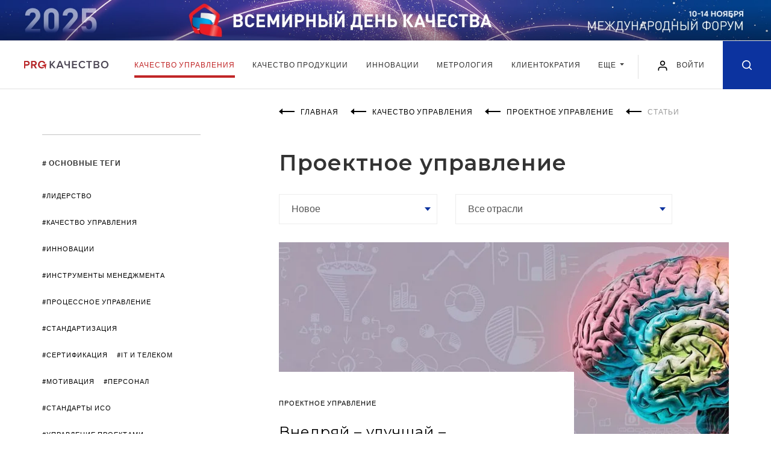

--- FILE ---
content_type: text/html; charset=UTF-8
request_url: https://kachestvo.pro/kachestvo-upravleniya/proektnoe-upravlenie/
body_size: 17349
content:
<!DOCTYPE html>
<html lang="ru">
<head>
    <meta charset="utf-8">
    <title>Проектное управление | Экспертные статьи ProКачество</title>
    <meta name="description" content="Актуальные новости, интервью и экспертные статьи о проектном управлении на государственном портале ProКачество. Будьте в курсе!" />
                        <meta http-equiv="X-UA-Compatible" content="IE=edge">
    <meta name="viewport" content="width=device-width, initial-scale=1, maximum-scale=1, shrink-to-fit=no">
        <link rel="shortcut icon" href="/local/templates/main/img/favicon.ico" type="image/x-icon">

    <link href="https://fonts.googleapis.com/css?family=Lato:400,700&display=swap" rel="stylesheet">
    <link href="https://fonts.googleapis.com/css?family=Montserrat:400,600,700&display=swap" rel="stylesheet">


    <link rel="stylesheet" href="/local/templates/main/css/main.min.css?1581342037">
    <script src="/local/templates/main/js/jquery.min.js"></script>

	<link rel="stylesheet" href="/local/templates/main/css/my.css?v=1748333945">
    
<script data-skip-moving="true">window.sc_key = 'ysc1_CDvNhiHeb1p0eFzvTAHF606VvUBxqag9oCfOBhvxb854be83'; window.yaCaptchaInstances = {};</script>
	        <script>if(!window.BX)window.BX={};if(!window.BX.message)window.BX.message=function(mess){if(typeof mess==='object'){for(let i in mess) {BX.message[i]=mess[i];} return true;}};</script>
<script>(window.BX||top.BX).message({"JS_CORE_LOADING":"Загрузка...","JS_CORE_NO_DATA":"- Нет данных -","JS_CORE_WINDOW_CLOSE":"Закрыть","JS_CORE_WINDOW_EXPAND":"Развернуть","JS_CORE_WINDOW_NARROW":"Свернуть в окно","JS_CORE_WINDOW_SAVE":"Сохранить","JS_CORE_WINDOW_CANCEL":"Отменить","JS_CORE_WINDOW_CONTINUE":"Продолжить","JS_CORE_H":"ч","JS_CORE_M":"м","JS_CORE_S":"с","JSADM_AI_HIDE_EXTRA":"Скрыть лишние","JSADM_AI_ALL_NOTIF":"Показать все","JSADM_AUTH_REQ":"Требуется авторизация!","JS_CORE_WINDOW_AUTH":"Войти","JS_CORE_IMAGE_FULL":"Полный размер"});</script>

<script src="/bitrix/js/main/core/core.min.js?1755073223229643"></script>

<script>BX.Runtime.registerExtension({"name":"main.core","namespace":"BX","loaded":true});</script>
<script>BX.setJSList(["\/bitrix\/js\/main\/core\/core_ajax.js","\/bitrix\/js\/main\/core\/core_promise.js","\/bitrix\/js\/main\/polyfill\/promise\/js\/promise.js","\/bitrix\/js\/main\/loadext\/loadext.js","\/bitrix\/js\/main\/loadext\/extension.js","\/bitrix\/js\/main\/polyfill\/promise\/js\/promise.js","\/bitrix\/js\/main\/polyfill\/find\/js\/find.js","\/bitrix\/js\/main\/polyfill\/includes\/js\/includes.js","\/bitrix\/js\/main\/polyfill\/matches\/js\/matches.js","\/bitrix\/js\/ui\/polyfill\/closest\/js\/closest.js","\/bitrix\/js\/main\/polyfill\/fill\/main.polyfill.fill.js","\/bitrix\/js\/main\/polyfill\/find\/js\/find.js","\/bitrix\/js\/main\/polyfill\/matches\/js\/matches.js","\/bitrix\/js\/main\/polyfill\/core\/dist\/polyfill.bundle.js","\/bitrix\/js\/main\/core\/core.js","\/bitrix\/js\/main\/polyfill\/intersectionobserver\/js\/intersectionobserver.js","\/bitrix\/js\/main\/lazyload\/dist\/lazyload.bundle.js","\/bitrix\/js\/main\/polyfill\/core\/dist\/polyfill.bundle.js","\/bitrix\/js\/main\/parambag\/dist\/parambag.bundle.js"]);
</script>
<script>BX.Runtime.registerExtension({"name":"ui.dexie","namespace":"BX.DexieExport","loaded":true});</script>
<script>BX.Runtime.registerExtension({"name":"ls","namespace":"window","loaded":true});</script>
<script>BX.Runtime.registerExtension({"name":"fx","namespace":"window","loaded":true});</script>
<script>BX.Runtime.registerExtension({"name":"fc","namespace":"window","loaded":true});</script>
<script>(window.BX||top.BX).message({"LANGUAGE_ID":"ru","FORMAT_DATE":"DD.MM.YYYY","FORMAT_DATETIME":"DD.MM.YYYY HH:MI:SS","COOKIE_PREFIX":"BITRIX_SM","SERVER_TZ_OFFSET":"10800","UTF_MODE":"Y","SITE_ID":"s1","SITE_DIR":"\/","USER_ID":"","SERVER_TIME":1763435034,"USER_TZ_OFFSET":0,"USER_TZ_AUTO":"Y","bitrix_sessid":"2d7b4f2e1ea0ccbbf27c4157033592c8"});</script>


<script  src="/bitrix/cache/js/s1/main/kernel_main/kernel_main_v1.js?1763024003158483"></script>
<script src="/bitrix/js/ui/dexie/dist/dexie.bundle.min.js?1755073189102530"></script>
<script src="/bitrix/js/main/core/core_ls.min.js?17391941002683"></script>
<script src="/bitrix/js/main/core/core_frame_cache.min.js?175507319310481"></script>
<script>BX.setJSList(["\/bitrix\/js\/main\/core\/core_fx.js","\/bitrix\/js\/main\/session.js","\/bitrix\/js\/main\/pageobject\/dist\/pageobject.bundle.js","\/bitrix\/js\/main\/core\/core_window.js","\/bitrix\/js\/main\/date\/main.date.js","\/bitrix\/js\/main\/core\/core_date.js","\/bitrix\/js\/main\/utils.js","\/local\/templates\/main\/js\/common.js"]);</script>


        <script  src="/bitrix/cache/js/s1/main/template_05c3f25649298e4d2b171d6cde818dfd/template_05c3f25649298e4d2b171d6cde818dfd_v1.js?17630237741566"></script>

	
        <!-- Yandex.Metrika counter -->
<script type="text/javascript" >
    (function(m,e,t,r,i,k,a){m[i]=m[i]||function(){(m[i].a=m[i].a||[]).push(arguments)};
        m[i].l=1*new Date();k=e.createElement(t),a=e.getElementsByTagName(t)[0],k.async=1,k.src=r,a.parentNode.insertBefore(k,a)})
    (window, document, "script", "https://mc.yandex.ru/metrika/tag.js", "ym");

    ym(50745292, "init", {
        clickmap:true,
        trackLinks:true,
        accurateTrackBounce:true,
        webvisor:true
    });
</script>
<noscript><div><img src="https://mc.yandex.ru/watch/50745292" style="position:absolute; left:-9999px;" alt="" /></div></noscript>
<!-- /Yandex.Metrika counter -->    </head>
<body class="kachestvo-upravleniya_page">


<div class="intro banner">
            <style>
        .intro__img, .intro__img picture{display: block;}
        @media (min-width: 1921px){
            .intro.banner{
                background-image: url('/images/banners/vdk2025/1920px-plus-right.jpg');
                background-color: #0267b6;
            }
        }
    </style>
    <script>
        $(function() {
            setTimeout( () => {
                const posY = $('.intro.banner').outerHeight() + $('.header').outerHeight();
                $('main').css({"paddingTop": posY});
                $('.article-progress-bar').css({"top": posY});
            }, 500);
        });
    </script>
    <a class="intro__img" href="https://kachestvo.pro/vdk2025/?utm_source=pro&utm_medium=ba&utm_campaign=vdk2025" target="_blank">
        <picture>
            <source media="(min-width: 1201px) and (max-width: 1920px)" srcset="/images/banners/vdk2025/1920px.jpg">
            <source media="(min-width: 769px) and (max-width: 1200px)" srcset="/images/banners/vdk2025/1200px.jpg">
            <source media="(min-width: 381px) and (max-width: 768px)" srcset="/images/banners/vdk2025/720px.jpg">
            <source media="(max-width: 380px)" srcset="/images/banners/vdk2025/380px.jpg">
            <img src="/images/banners/vdk2025/1920px-plus.jpg" alt="">
        </picture>
    </a>
</div>

<header class="header">
    <div class="header__wrap">
        <div class="header__in">
            <div class="header__left">
                                <a href="/" class="header__logo"><img src="/local/templates/main/img/logo.svg" alt=""></a>
                            </div>
            <div class="header__navbar">
                <nav class="navbar navbar-expand-lg navbar-light position-static">
                    <div class="collapse navbar-collapse justify-content-center" id="navbarNav">
                        <ul class="navbar-nav">
                            <!--'start_frame_cache_LkGdQn'-->    <li class="nav-item active">
        <a class="nav-link" href="/kachestvo-upravleniya/">
            Качество управления        </a>
    </li>
    <li class="nav-item">
        <a class="nav-link" href="/kachestvo-produktsii/">
            Качество продукции        </a>
    </li>
    <li class="nav-item">
        <a class="nav-link" href="/innovatsii/">
            Инновации        </a>
    </li>
    <li class="nav-item">
        <a class="nav-link" href="/metrology/">
            Метрология        </a>
    </li>
    <li class="nav-item">
        <a class="nav-link" href="/clientocracy/">
            Клиентократия        </a>
    </li>
<li class="nav-item d-md-block d-none">
	<div class="dropdown">
		<a class="nav-link dropdown-toggle" href="#" role="button" id="dropdownMenuLink" data-toggle="dropdown" aria-haspopup="true" aria-expanded="false">
		Еще
		</a>

		<div class="dropdown-menu" aria-labelledby="dropdownMenuLink">
							<a class="dropdown-item" href="/vdk2024/">Всемирный день качества</a>
							<a class="dropdown-item" href="/blogs/">Блоги</a>
							<a class="dropdown-item" href="/events/">События</a>
							<a class="dropdown-item" href="/tests/">Тесты</a>
					</div>
	</div>
</li>
	<li class="nav-item d-md-none">
		<a class="nav-link" href="/vdk2024/">Всемирный день качества</a>
	</li>
	<li class="nav-item d-md-none">
		<a class="nav-link" href="/blogs/">Блоги</a>
	</li>
	<li class="nav-item d-md-none">
		<a class="nav-link" href="/events/">События</a>
	</li>
	<li class="nav-item d-md-none">
		<a class="nav-link" href="/tests/">Тесты</a>
	</li>

<!--'end_frame_cache_LkGdQn'-->                        </ul>
                    </div>
                </nav>
            </div>
            <div class="header__right">
                <button class="navbar-toggler hamburger" type="button" data-toggle="collapse" data-target="#navbarNav" aria-controls="navbarNav" aria-expanded="false" aria-label="Toggle navigation">
                    <span class="line"></span>
                    <span class="line"></span>
                    <span class="line"></span>
                </button>


            
					<a href="#loginRegister" class="login-link popup-link" data-effect="mfp-move-from-top" OnClick="window.localStorage.setItem('loginRegister', 'already');">
						<img src="/local/templates/main/img/user.svg" alt="" width="20" height="20">
						<span>Войти</span>
					</a>


            

                <a href="/search/" class="header__search-icon ">
                    <svg class="icon icon-search" xmlns="http://www.w3.org/2000/svg">
                        <path fill-rule="evenodd" clip-rule="evenodd" d="M7.08301 14.1667C3.1709 14.1667 0 10.9954 0 7.08331C0 3.17133 3.1709 0 7.08301 0C10.9951 0 14.167 3.17133 14.167 7.08331C14.167 8.7392 13.5986 10.2624 12.6465 11.4685L16.4219 15.2441C16.7471 15.5695 16.7471 16.0972 16.4219 16.4226C16.0967 16.748 15.5693 16.748 15.2432 16.4226L11.4678 12.647C10.2617 13.5987 8.73828 14.1667 7.08301 14.1667ZM10.9648 10.8615C10.9463 10.8773 10.9277 10.8929 10.9102 10.9108C10.8906 10.9298 10.8721 10.9501 10.8555 10.9705C9.87988 11.9172 8.55078 12.5 7.08398 12.5C4.0918 12.5 1.66699 10.0749 1.66699 7.08337C1.66699 4.0918 4.0918 1.66669 7.08398 1.66669C10.0752 1.66669 12.5 4.0918 12.5 7.08337C12.5 8.55286 11.915 9.88562 10.9648 10.8615Z"/>
                    </svg>
                </a>

            </div>
        </div>
    </div>
</header>
<main>
                <div class="wrapper">
        <div class="content-container">
            <div class="main-content main-content--order2">
                
                <ul class="breadcrumb" itemscope="" itemtype="http://schema.org/BreadcrumbList" >
	<li class="breadcrumb__item" itemprop="itemListElement" itemscope="" itemtype="http://schema.org/ListItem" >
        <svg class="breadcrumb__icon" fill="none" xmlns="http://www.w3.org/2000/svg">
            <path fill-rule="evenodd" clip-rule="evenodd" d="M26 4H6V6H26V4Z" />
            <path fill-rule="evenodd" clip-rule="evenodd" d="M0 5L6 0L6 10L0 5Z" />
        </svg>
            <a itemprop="item" href="/"><span itemprop="name">Главная</span></a>
        <meta itemprop="position" content="1">
        </li>
	<li class="breadcrumb__item" itemprop="itemListElement" itemscope="" itemtype="http://schema.org/ListItem" >
        <svg class="breadcrumb__icon" fill="none" xmlns="http://www.w3.org/2000/svg">
            <path fill-rule="evenodd" clip-rule="evenodd" d="M26 4H6V6H26V4Z" />
            <path fill-rule="evenodd" clip-rule="evenodd" d="M0 5L6 0L6 10L0 5Z" />
        </svg>
            <a itemprop="item" href="/kachestvo-upravleniya/"><span itemprop="name">Качество управления</span></a>
        <meta itemprop="position" content="2">
        </li>
	<li class="breadcrumb__item" itemprop="itemListElement" itemscope="" itemtype="http://schema.org/ListItem" >
        <svg class="breadcrumb__icon" fill="none" xmlns="http://www.w3.org/2000/svg">
            <path fill-rule="evenodd" clip-rule="evenodd" d="M26 4H6V6H26V4Z" />
            <path fill-rule="evenodd" clip-rule="evenodd" d="M0 5L6 0L6 10L0 5Z" />
        </svg>
            <a itemprop="item" href="/kachestvo-upravleniya/proektnoe-upravlenie/"><span itemprop="name">Проектное управление</span></a>
        <meta itemprop="position" content="3">
        </li>
	<li class="breadcrumb__item" itemprop="itemListElement" itemscope="" itemtype="http://schema.org/ListItem" >
        <svg class="breadcrumb__icon" fill="none" xmlns="http://www.w3.org/2000/svg">
            <path fill-rule="evenodd" clip-rule="evenodd" d="M26 4H6V6H26V4Z" />
            <path fill-rule="evenodd" clip-rule="evenodd" d="M0 5L6 0L6 10L0 5Z" />
        </svg>
            <span itemprop="name">Статьи</span>
        <meta itemprop="position" content="4">
        </li>
</ul>
<h1 class="page-title page-title--no-line">Проектное управление</h1>

<div class="filters-block">
    <div class="filters-block__item filters-block__item--sm">
        <form action="" method="get">
            <input type="hidden" name="industry" value="">
            <select class="custom-select" name="sort" id="period">
                <option value="date">Новое</option>
                <option value="popular">Популярное</option>
                <!--<option value="popularweek" selected="selected">Популярное за неделю</option>-->
            </select>
        </form>
    </div>
    <div class="filters-block__item filters-block__item--md">
        <form action="" method="get">
            <input type="hidden" name="sort" value="">
            <select class="custom-select" name="industry" id="industry">
                <!--<option value="По всем отраслям" selected="selected">По всем отраслям</option>-->
                <option value="" selected="selected">Все отрасли</option>
                                <option value="208">IT и телеком</option>
                                <option value="202">Строительство</option>
                            </select>
        </form>
    </div>
</div>
<div class="mobile-filter-block-wrap">
    <button class="btn btn-default" type="button" data-toggle="collapse" data-target="#navbarNav2" aria-controls="navbarNav" aria-expanded="false" aria-label="Toggle navigation">
        отфильтровать <img class="filter-icon" src="/local/templates/main/img/icons/filter.png" alt="">
    </button>
    <div class="filters-block filters-block--mobile  collapse" id="navbarNav2">
        <div class="filters-block__item filters-block__item--sm">
            <form action="" method="get">
                <input type="hidden" name="industry" value="">
                <select class="custom-select" name="sort" id="period">
                    <option value="date">Новое</option>
                    <option value="popular">Популярное</option>
                </select>
            </form>
        </div>
        <div class="filters-block__item filters-block__item--md">
            <form action="" method="get">
                <input type="hidden" name="sort" value="">
                <select class="custom-select" name="industry" id="industry">
                    <option value="" selected="selected">Все отрасли</option>
                                            <option value="208">IT и телеком</option>
                                            <option value="202">Строительство</option>
                                    </select>
            </form>
        </div>
                <div class="filters-block__item filters-block__item--md">
            <form action="" method="get">
                <input type="hidden" name="industry" value="">
                <input type="hidden" name="sort" value="">
                <select class="custom-select" name="rubric" id="rubric">
                    <option value="">Все подрубрики</option>
                                            <option value="4">Системы менеджмента</option>
                                            <option value="5">Бережливое производство</option>
                                            <option value="6">Процессное управление</option>
                                            <option value="7" selected="selected">Проектное управление</option>
                                            <option value="8">Инструменты менеджмента</option>
                                            <option value="9">Госинициатива</option>
                                            <option value="10">Кейс</option>
                                    </select>
            </form>
        </div>
            </div>
</div>
<script>
    var articles_ids = articles_ids ? $.merge(articles_ids,[43773,45736,17844,16191,13318,12759,12745]) : [43773,45736,17844,16191,13318,12759,12745];
</script>
<span style="display: none;" id="articles_ids">1</span>

            <div class="news-card news-card--img-bg">
            <div class="news-card__wrap">
                                    <a href="/kachestvo-upravleniya/proektnoe-upravlenie/vnedryay-uluchshay-sovershenstvuy/" class="news-card__img">
                        <picture>
	<source srcset="/upload/webp/upload/resize_cache/iblock/cf4/eszdwepol5h8btjvx9m5fbzngi7j5vef/780_367_2/15303_R01_Vnedryay_uluchshay_sovershenstvuy.jpg.webp" type="image/webp" />
	<img src="/upload/resize_cache/iblock/cf4/eszdwepol5h8btjvx9m5fbzngi7j5vef/780_367_2/15303_R01_Vnedryay_uluchshay_sovershenstvuy.jpg" alt="" loading="lazy" />
</picture>                    </a>
                                <div class="news-card__desc">
                    <div class="news-card__theme">Проектное управление</div>
                    <a class="news-card__title" href="/kachestvo-upravleniya/proektnoe-upravlenie/vnedryay-uluchshay-sovershenstvuy/">Внедряй – улучшай – совершенствуй</a>
                                                    <div class="news-card__about">
                        <span class="news-author">АВТОРЫ: </span>
                                                    <a href="/authors/serafima-babicheva/" class="news-author-name">Серафима Бабичева</a>,                                                     <a href="/authors/marina-chaykina/" class="news-author-name">Марина Чайкина</a>                                            </div>
                                                    <div class="news-card__text">
                        <p>Как российские компании разрабатывают и внедряют новые идеи на своих производствах</p>
                    </div>
                                    <div class="news-card__bottom">
                        <span class="news-date">28/03/2025</span>
                        <span class="news-date likes-cnt" data-record-id="43773">
                            <img class="icon" src="/local/templates/main/img/icons/like_grey_small.png" alt="">
                            <span>3</span>
                        </span>
                                            </div>
                </div>
            </div>
            <div class="news-card-tablet">
                <div class="news-card-tablet__left">
                    <span class="news-date">28/03/2025</span>
                    <span class="news-date likes-cnt" data-record-id="43773">
                        <img class="icon" src="/local/templates/main/img/icons/like_grey_small.png" alt="">
                        <span>3</span>
                    </span>
                                    </div>
                <div class="news-card-tablet__right">
                                                    <div class="news-card__about">
                        <span class="news-author">АВТОРЫ: </span>
                                                    <a href="/authors/serafima-babicheva/" class="news-author-name">Серафима Бабичева</a>,                                                     <a href="/authors/marina-chaykina/" class="news-author-name">Марина Чайкина</a>                                            </div>
                                                </div>
            </div>
        </div>
        <div class="news-card">
            <div class="news-card__wrap">
                                    <a href="/kachestvo-upravleniya/proektnoe-upravlenie/k-orgizmeneniyam-vsegda-gotov/" class="news-card__img">
                        <picture>
	<source srcset="/upload/webp/upload/resize_cache/iblock/23f/7zupqn0tug20van2cc1jdn7hwxbc7s3u/263_263_2/17171_2.JPG.webp" type="image/webp" />
	<img src="/upload/resize_cache/iblock/23f/7zupqn0tug20van2cc1jdn7hwxbc7s3u/263_263_2/17171_2.JPG" alt="" loading="lazy" />
</picture>                    </a>
                                <div class="news-card__desc">
                    <div class="news-card__theme">Проектное управление</div>
                    <a class="news-card__title" href="/kachestvo-upravleniya/proektnoe-upravlenie/k-orgizmeneniyam-vsegda-gotov/">К оргизменениям всегда готов!</a>
                                                    <div class="news-card__about">
                        <span class="news-author">АВТОР: </span>
                                                    <a href="/authors/mikhail-ermolaev/" class="news-author-name">Михаил Ермолаев</a>                                            </div>
                                                    <div class="news-card__text">
                        <p>Как управлять организационными субкультурами и успешно внедрять изменения в организации</p>
                    </div>
                                    <div class="news-card__bottom">
                        <span class="news-date">22/10/2024</span>
                        <span class="news-date likes-cnt" data-record-id="45736">
                            <img class="icon" src="/local/templates/main/img/icons/like_grey_small.png" alt="">
                            <span>2</span>
                        </span>
                                            </div>
                </div>
            </div>
            <div class="news-card-tablet">
                <div class="news-card-tablet__left">
                    <span class="news-date">22/10/2024</span>
                    <span class="news-date likes-cnt" data-record-id="45736">
                        <img class="icon" src="/local/templates/main/img/icons/like_grey_small.png" alt="">
                        <span>2</span>
                    </span>
                                    </div>
                <div class="news-card-tablet__right">
                                                    <div class="news-card__about">
                        <span class="news-author">АВТОР: </span>
                                                    <a href="/authors/mikhail-ermolaev/" class="news-author-name">Михаил Ермолаев</a>                                            </div>
                                                </div>
            </div>
        </div>
        <div class="news-card">
            <div class="news-card__wrap">
                                    <a href="/kachestvo-upravleniya/proektnoe-upravlenie/kak-sokratit-vremya-vykhoda-lekarstva-na-rynok/" class="news-card__img">
                        <picture>
	<source srcset="/upload/webp/upload/resize_cache/iblock/6c4/7nwv2qdx2hn0n3lcqihy63bjso5mj40j/263_263_2/13114_R01_Kak_sokratit_vremya_vykhoda_lekarstva_na_rynok.jpg.webp" type="image/webp" />
	<img src="/upload/resize_cache/iblock/6c4/7nwv2qdx2hn0n3lcqihy63bjso5mj40j/263_263_2/13114_R01_Kak_sokratit_vremya_vykhoda_lekarstva_na_rynok.jpg" alt="" loading="lazy" />
</picture>                    </a>
                                <div class="news-card__desc">
                    <div class="news-card__theme">Проектное управление</div>
                    <a class="news-card__title" href="/kachestvo-upravleniya/proektnoe-upravlenie/kak-sokratit-vremya-vykhoda-lekarstva-na-rynok/">Как сократить время выхода лекарства на рынок</a>
                                                    <div class="news-card__about">
                        <span class="news-author">АВТОР: </span>
                                                    <a href="/authors/ekaterina-time/" class="news-author-name">Екатерина Тиме</a>                                            </div>
                                                    <div class="news-card__text">
                        <p>Превращение идеи нового препарата в доступный пациенту продукт. Опыт agile-трансформации BIOCAD</p>
                    </div>
                                    <div class="news-card__bottom">
                        <span class="news-date">22/08/2023</span>
                        <span class="news-date likes-cnt" data-record-id="17844">
                            <img class="icon" src="/local/templates/main/img/icons/like_grey_small.png" alt="">
                            <span>2</span>
                        </span>
                                            </div>
                </div>
            </div>
            <div class="news-card-tablet">
                <div class="news-card-tablet__left">
                    <span class="news-date">22/08/2023</span>
                    <span class="news-date likes-cnt" data-record-id="17844">
                        <img class="icon" src="/local/templates/main/img/icons/like_grey_small.png" alt="">
                        <span>2</span>
                    </span>
                                    </div>
                <div class="news-card-tablet__right">
                                                    <div class="news-card__about">
                        <span class="news-author">АВТОР: </span>
                                                    <a href="/authors/ekaterina-time/" class="news-author-name">Екатерина Тиме</a>                                            </div>
                                                </div>
            </div>
        </div>
        <div class="news-card">
            <div class="news-card__wrap">
                                    <a href="/kachestvo-upravleniya/proektnoe-upravlenie/adzhayl-trendy-v-2023-godu/" class="news-card__img">
                        <picture>
	<source srcset="/upload/webp/upload/resize_cache/iblock/787/xdz1f3zmcntlj19lhgtokvhufutsfjau/263_263_2/11436_P01_Adzhayl_trendy_v_2023_godu.jpg.webp" type="image/webp" />
	<img src="/upload/resize_cache/iblock/787/xdz1f3zmcntlj19lhgtokvhufutsfjau/263_263_2/11436_P01_Adzhayl_trendy_v_2023_godu.jpg" alt="" loading="lazy" />
</picture>                    </a>
                                <div class="news-card__desc">
                    <div class="news-card__theme">Проектное управление</div>
                    <a class="news-card__title" href="/kachestvo-upravleniya/proektnoe-upravlenie/adzhayl-trendy-v-2023-godu/">Аджайл-тренды в 2023 году</a>
                                                    <div class="news-card__about">
                        <span class="news-author">АВТОР: </span>
                                                    <a href="/authors/ekaterina-talman/" class="news-author-name">Екатерина Тальман</a>                                            </div>
                                                    <div class="news-card__text">
                        <p>Какие изменения произойдут в гибких методологиях в России</p>
                    </div>
                                    <div class="news-card__bottom">
                        <span class="news-date">10/02/2023</span>
                        <span class="news-date likes-cnt" data-record-id="16191">
                            <img class="icon" src="/local/templates/main/img/icons/like_grey_small.png" alt="">
                            <span>3</span>
                        </span>
                                            </div>
                </div>
            </div>
            <div class="news-card-tablet">
                <div class="news-card-tablet__left">
                    <span class="news-date">10/02/2023</span>
                    <span class="news-date likes-cnt" data-record-id="16191">
                        <img class="icon" src="/local/templates/main/img/icons/like_grey_small.png" alt="">
                        <span>3</span>
                    </span>
                                    </div>
                <div class="news-card-tablet__right">
                                                    <div class="news-card__about">
                        <span class="news-author">АВТОР: </span>
                                                    <a href="/authors/ekaterina-talman/" class="news-author-name">Екатерина Тальман</a>                                            </div>
                                                </div>
            </div>
        </div>
        <div class="news-card">
            <div class="news-card__wrap">
                                    <a href="/kachestvo-upravleniya/proektnoe-upravlenie/bpm-pod-sanktsiyami/" class="news-card__img">
                        <picture>
	<source srcset="/upload/webp/upload/resize_cache/iblock/132/263_263_2/8382_P01_illyustratsii_pod_sanktsiyami_shapka.jpg.webp" type="image/webp" />
	<img src="/upload/resize_cache/iblock/132/263_263_2/8382_P01_illyustratsii_pod_sanktsiyami_shapka.jpg" alt="" loading="lazy" />
</picture>                    </a>
                                <div class="news-card__desc">
                    <div class="news-card__theme">Проектное управление</div>
                    <a class="news-card__title" href="/kachestvo-upravleniya/proektnoe-upravlenie/bpm-pod-sanktsiyami/">BPM под санкциями</a>
                                                    <div class="news-card__about">
                        <span class="news-author">АВТОРЫ: </span>
                                                    <a href="/authors/ekaterina-talman/" class="news-author-name">Екатерина Тальман</a>,                                                     <a href="/authors/irina-dyachkova/" class="news-author-name">Ирина Дьячкова</a>                                            </div>
                                                    <div class="news-card__text">
                        <p>Кто выиграет от ухода зарубежных вендоров Business Process Management систем с рынка?</p>
                    </div>
                                    <div class="news-card__bottom">
                        <span class="news-date">22/03/2022</span>
                        <span class="news-date likes-cnt" data-record-id="13318">
                            <img class="icon" src="/local/templates/main/img/icons/like_grey_small.png" alt="">
                            <span>4</span>
                        </span>
                                            </div>
                </div>
            </div>
            <div class="news-card-tablet">
                <div class="news-card-tablet__left">
                    <span class="news-date">22/03/2022</span>
                    <span class="news-date likes-cnt" data-record-id="13318">
                        <img class="icon" src="/local/templates/main/img/icons/like_grey_small.png" alt="">
                        <span>4</span>
                    </span>
                                    </div>
                <div class="news-card-tablet__right">
                                                    <div class="news-card__about">
                        <span class="news-author">АВТОРЫ: </span>
                                                    <a href="/authors/ekaterina-talman/" class="news-author-name">Екатерина Тальман</a>,                                                     <a href="/authors/irina-dyachkova/" class="news-author-name">Ирина Дьячкова</a>                                            </div>
                                                </div>
            </div>
        </div>
        <div class="news-card">
            <div class="news-card__wrap">
                                    <a href="/kachestvo-upravleniya/proektnoe-upravlenie/agile-audit/" class="news-card__img">
                        <picture>
	<source srcset="/upload/webp/upload/resize_cache/iblock/7f0/263_263_2/7882_R01_Agile_audit.jpg.webp" type="image/webp" />
	<img src="/upload/resize_cache/iblock/7f0/263_263_2/7882_R01_Agile_audit.jpg" alt="" loading="lazy" />
</picture>                    </a>
                                <div class="news-card__desc">
                    <div class="news-card__theme">Проектное управление</div>
                    <a class="news-card__title" href="/kachestvo-upravleniya/proektnoe-upravlenie/agile-audit/">Agile-аудит</a>
                                                    <div class="news-card__about">
                        <span class="news-author">АВТОР: </span>
                                                    <a href="/authors/aleksandra-vlasova/" class="news-author-name">Александра Власова</a>                                            </div>
                                                    <div class="news-card__text">
                        <p>Применение Scrum в аудите. Советы и опыт</p>
                    </div>
                                    <div class="news-card__bottom">
                        <span class="news-date">25/01/2022</span>
                        <span class="news-date likes-cnt" data-record-id="12759">
                            <img class="icon" src="/local/templates/main/img/icons/like_grey_small.png" alt="">
                            <span>5</span>
                        </span>
                                            </div>
                </div>
            </div>
            <div class="news-card-tablet">
                <div class="news-card-tablet__left">
                    <span class="news-date">25/01/2022</span>
                    <span class="news-date likes-cnt" data-record-id="12759">
                        <img class="icon" src="/local/templates/main/img/icons/like_grey_small.png" alt="">
                        <span>5</span>
                    </span>
                                    </div>
                <div class="news-card-tablet__right">
                                                    <div class="news-card__about">
                        <span class="news-author">АВТОР: </span>
                                                    <a href="/authors/aleksandra-vlasova/" class="news-author-name">Александра Власова</a>                                            </div>
                                                </div>
            </div>
        </div>
        <div class="news-card news-card--img-bg">
            <div class="news-card__wrap">
                                    <a href="/kachestvo-upravleniya/proektnoe-upravlenie/ckram-master-kto-takoy-i-kak-im-stat-/" class="news-card__img">
                        <picture>
	<source srcset="/upload/webp/upload/resize_cache/iblock/3d1/780_367_2/7860_R01_rol_skram_mastera_v_komande.jpg.webp" type="image/webp" />
	<img src="/upload/resize_cache/iblock/3d1/780_367_2/7860_R01_rol_skram_mastera_v_komande.jpg" alt="" loading="lazy" />
</picture>                    </a>
                                <div class="news-card__desc">
                    <div class="news-card__theme">Проектное управление</div>
                    <a class="news-card__title" href="/kachestvo-upravleniya/proektnoe-upravlenie/ckram-master-kto-takoy-i-kak-im-stat-/">Cкрам-мастер: кто такой и как им стать </a>
                                                    <div class="news-card__about">
                        <span class="news-author">АВТОР: </span>
                                                    <a href="/authors/anton-surkov/" class="news-author-name">Антон Сурков</a>                                            </div>
                                                    <div class="news-card__text">
                        <p>Роль, задачи и требования</p>
                    </div>
                                    <div class="news-card__bottom">
                        <span class="news-date">21/01/2022</span>
                        <span class="news-date likes-cnt" data-record-id="12745">
                            <img class="icon" src="/local/templates/main/img/icons/like_grey_small.png" alt="">
                            <span>3</span>
                        </span>
                                            </div>
                </div>
            </div>
            <div class="news-card-tablet">
                <div class="news-card-tablet__left">
                    <span class="news-date">21/01/2022</span>
                    <span class="news-date likes-cnt" data-record-id="12745">
                        <img class="icon" src="/local/templates/main/img/icons/like_grey_small.png" alt="">
                        <span>3</span>
                    </span>
                                    </div>
                <div class="news-card-tablet__right">
                                                    <div class="news-card__about">
                        <span class="news-author">АВТОР: </span>
                                                    <a href="/authors/anton-surkov/" class="news-author-name">Антон Сурков</a>                                            </div>
                                                </div>
            </div>
        </div>

<div class="content-btn-container">
    <div class="row justify-content-between">
        <div class="col col-md-auto">
            
    <a class="btn btn-default more_ajax" href="./?PAGEN_1=2" >eще Статьи <img class="icon icon--triangle" src="/local/templates/main/img/icons/triangle-white.svg" alt=""></a>
        </div>
        <div class="col-auto d-none d-md-block">
            
<nav aria-label="Page navigation">
    <ul class="pagination">

	
	
		            <li class="page-item active"><span class="page-link">&nbsp;1&nbsp;</span></li>
					
		            <li class="page-item"><a class="page-link" href="./?PAGEN_1=2">2</a></li>
					
		            <li class="page-item"><a class="page-link" href="./?PAGEN_1=3">3</a></li>
					
	        <li class="page-item"><a class="page-link" href="./?PAGEN_1=4">&raquo;</a></li>
	
    </ul>
</nav>        </div>
    </div>
</div>
                
            </div>
            <div class="sidebar sidebar--order1">
                <div class="sidebar__wrap">
                    <div class="sidebar__item">
                        <ul class="sidebar__menu">
                                                        <!--'start_frame_cache_XEVOpk'-->                <!--'end_frame_cache_XEVOpk'-->                        </ul>
                    </div>

                    <div class="sidebar__item">
	<div class="tags-block">
		<h3 class="tags-block__title">
			# Основные теги
		</h3>
		<div class="tags-block__in">

						<a href="/tags/liderstvo/">#лидерство</a>
						<a href="/tags/kachestvo-upravleniya/">#качество управления</a>
						<a href="/tags/innovatsii/">#инновации</a>
						<a href="/tags/instrumenty-menedzhmenta/">#инструменты менеджмента</a>
						<a href="/tags/protsessnoe-upravlenie/">#процессное управление</a>
						<a href="/tags/standartizatsiya/">#стандартизация</a>
						<a href="/tags/sertifikatsiya-/">#сертификация </a>
						<a href="/tags/it-i-telekom/">#IT и телеком</a>
						<a href="/tags/motivatsiya/">#мотивация</a>
						<a href="/tags/personal/">#персонал</a>
						<a href="/tags/standarty-iso/">#стандарты ИСО</a>
						<a href="/tags/upravlenie-proektami-/">#управление проектами </a>
						<a href="/tags/effektivnost-biznesa/">#эффективность бизнеса</a>
						<a href="/tags/agile/">#agile</a>
						<a href="/tags/biznes-protsessy/">#бизнес-процессы</a>
						<a href="/tags/obzor/">#обзор</a>
						<a href="/tags/strategiya/">#стратегия</a>
						<a href="/tags/zdravookhranenie/">#здравоохранение</a>
						<a href="/tags/upravlenie-izmeneniyami/">#Управление изменениями</a>
						<a href="/tags/vnutrenniy-audit/">#внутренний аудит</a>
			
		</div>
	</div>
	<!--<div class="sidebar__btn-container">
		<a href="#" class="btn btn-default">Стать автором</a>
	</div>-->
</div>


                    <!--'start_frame_cache_OMd2Yc'-->
<div class="sidebar__item">
	<div class="page-title"></div>
	<div class="sidebar__subscribe">
		<form onsubmit="return false">
			<p class="sidebar__subscribe-title">Подписка на рассылку</p>
			<div class="form-group">
				<input type="text" name="email" class="form-control" placeholder="E-mail">
			</div>
			<div class="form-group">
				<input type="hidden" name="rubric_id" value="1">
				
				<p class="error___p"></p>
				
				<button class="btn btn-default subscribe___button to___process">Подписаться</button>
			</div>
			<div class="form-group">
				<label class="control control--checkbox">Согласен с <a href="/privacy_policy/" target="_blank">политикой обработки персональных данных</a> и <a href="/agreement/" target="_blank">пользовательским соглашением</a>
					<input type="checkbox" name="agree" checked value="1">
					<div class="control__indicator"></div>
				</label>
			</div>
		</form>
	</div>
</div>
<!--'end_frame_cache_OMd2Yc'-->                    <div class="sidebar__item">
    <div class="page-title">Новости</div>
    <div class="info-card">
        <div class="info-card-date">
            <span class="info-card-date__num">17</span>
            <span class="info-card-date__text">/11/2025</span>
        </div>
        <a href="/news/uchenye-vniim-im-d-i-mendeleeva-prinyali-uchastie-v-14-m-zasedanii-rossiysko-kitayskoy-rabochey-podgruppy-po-metrologii/" class="info-card__title">Ученые ВНИИМ им. Д.И. Менделеева приняли участие в 14-м заседании Российско-Китайской Рабочей подгруппы по метрологии</a>
    </div>
    <div class="info-card">
        <div class="info-card-date">
            <span class="info-card-date__num">17</span>
            <span class="info-card-date__text">/11/2025</span>
        </div>
        <a href="/news/rosstandart-v-meropriyatiyakh-vsemirnogo-dnya-kachestva/" class="info-card__title">Росстандарт в мероприятиях Всемирного дня качества</a>
    </div>
    <div class="info-card">
        <div class="info-card-date">
            <span class="info-card-date__num">17</span>
            <span class="info-card-date__text">/11/2025</span>
        </div>
        <a href="/news/v-moskve-proshel-xiv-mezhdunarodnyy-forum-korporativnoe-volonterstvo/" class="info-card__title">В Москве прошел XIV Международный форум «Корпоративное волонтерство»</a>
    </div>

</div>
<div class="sidebar__btn-container">
    <a href="/news/" class="btn btn-default">еще новости</a>
</div>                    <div class="sidebar__item">
                                            </div>
                    <div class="sidebar__item">
                        <h3 class="page-title">события</h3>
                                                    <div class="info-card">
        <div class="info-card-date">
            <span class="info-card-date__num">17</span>
            <span class="info-card-date__text">/11/2025</span>
        </div>
        <a href="/events/rossiyskaya-nedelya-robotizatsii/" class="info-card__title">Российская неделя роботизации</a>
    </div>
    <div class="info-card">
        <div class="info-card-date">
            <span class="info-card-date__num">17</span>
            <span class="info-card-date__text">/11/2025</span>
        </div>
        <a href="/events/konferentsiya-tech-week-2025/" class="info-card__title">Конференция TECH WEEK 2025</a>
    </div>
    <div class="info-card">
        <div class="info-card-date">
            <span class="info-card-date__num">18</span>
            <span class="info-card-date__text">/11/2025</span>
        </div>
        <a href="/events/vysokiy-sezon-vygodno-i-bez-konfliktov/" class="info-card__title">Высокий сезон: выгодно и без конфликтов</a>
    </div>
                    </div>
                    <div class="sidebar__btn-container">
                        <a href="/events/" class="btn btn-default">еще события</a>
                    </div>
                    <div class="sidebar__item">
    <h3 class="page-title">Блоги</h3>
        <div class="blog-card blog-card--bordered">
        <div class="blog-card__top">
                    <a class="blog-card__name" href="/authors/vladimir-shper/">Владимир Шпер</a>
                    <svg class="icon icon-quote" fill="none" xmlns="http://www.w3.org/2000/svg">
                <path fill-rule="evenodd" clip-rule="evenodd" d="M20.0691 24.6084C20.0691 27.6648 19.0843 30.1608 17.1146 32.0965C15.1449 34.0322 12.7678 35 9.98311 35C7.19842 35 4.83826 34.0322 2.90256 32.0965C0.966859 30.1608 -0.000976562 27.5968 -0.000976562 24.4046C-0.000976562 21.62 1.05176 18.6995 3.15726 15.6431L12.9376 0.361328H22.1066L15.2808 15.6431C18.473 17.6128 20.0691 20.6012 20.0691 24.6084ZM46.3533 24.6084C46.3533 27.6648 45.3684 30.1608 43.3988 32.0965C41.4291 34.0322 39.052 35 36.2673 35C33.4826 35 31.1224 34.0322 29.1867 32.0965C27.251 30.1608 26.2832 27.5968 26.2832 24.4046C26.2832 21.62 27.3359 18.6995 29.4414 15.6431L39.2218 0.361328H48.3908L41.565 15.6431C44.7572 17.6128 46.3533 20.6012 46.3533 24.6084Z" fill="#D9D9D9"/>
            </svg>
            <a href="/blogs/chitay-razvivaysya-zhivaya-organizatsiya/" class="blog-card__title">Читай, развивайся: «Живая организация»</a>
        </div>
            <div class="blog-card__photo" style="background-image: url('/upload/resize_cache/iblock/952/60_60_2/9524fb806841184152cb53a9728b0d35.png')"></div>
        <div class="blog-card__post">действительный член Академии проблем качества, член ASQ и ENBIS, к. т. н.</div>
        </div>
    </div>
<div class="sidebar__btn-container">
    <a href="/blogs/" class="btn btn-default">еще блоги</a>
</div>                </div>
            </div>
        </div>
    </div>
    
<script type="application/ld+json">
{
    "@context": "https://schema.org",
    "@type": "Organization",
    "url": "https://kachestvo.pro",
    "logo": "https://kachestvo.pro/micro_logo.png",
    "description": "Информационный портал ProКачество предназначен для руководителей и специалистов, работающих в области управления качеством в организации. ",
    "address": {
        "@type": "PostalAddress",
        "streetAddress": "ул. Орджоникидзе 12",
        "addressLocality": "Москва",
        "addressRegion": "Московская область",
        "postalCode": "119071",
        "addressCountry": "Россия"
    },
    "contactPoint": {
        "@type": "ContactPoint",
        "telephone": "+7 495 777 43 12"
    }
}
</script>

</main>

<footer class="footer">
    <div class="container">
        <div class="footer__in">
            <div class="hidden_item">
                <a href="/kachestvo-upravleniya/instrumenty-menedzhmenta/biznes-model-ostervaldera-i-lean-canvas-neklassicheskie-podkhody-planirovaniya/">Бизнес модель Остервальдера</a>
                <a href="/kachestvo-upravleniya/berezhlivoe-proizvodstvo/chto-takoe-lean-production-i-s-chem-ego-edyat/">Lean (лин) - бережливое производство</a>
                <a href="/kachestvo-upravleniya/instrumenty-menedzhmenta/klientotsentrichnyy-menedzhment-bilet-v-budushchee-chto-takoe-customer-experience-i-kak-ego-izuchit/">Клиентоцентричность - что это</a>
                <a href="/kachestvo-upravleniya/proektnoe-upravlenie/postroenie-effektivnykh-komand-primenyaem-organizatsionnuyu-psikhologiyu/">Модель и принципы формирования эффективной команды проекта</a>
                <a href="/kachestvo-upravleniya/sistemy-menedzhmenta/chto-takoe-sistema-menedzhmenta-kachestva-i-s-chem-ee-edyat-/">Система менеджмента качества - требования ИСО 9001 2015</a>
            </div>
            <div class="footer-menu-wrap">
                <div class="footer-menu-wrap__item">
                                        <a href="/"><img class="footer__logo" src="/local/templates/main/img/footer-logo.svg" alt="" with="140px" height="21px"></a>
                    
                    <ul class="footer-socials">

                        <li class="footer-socials__item">
                            <a href="https://vk.com/club174608010">
                                <img class="footer-socials__icon" src="/local/templates/main/img/icons/vk.svg" alt="" with="24" height="15">
                            </a>
                        </li>

                        <li class="footer-socials__item">
                            <a href="https://t.me/kachestvopro">
                                <img class="footer-socials__icon" src="/local/templates/main/img/icons/telegram.svg" alt="" with="20" height="19">
                            </a>
                        </li>
                        <li class="footer-socials__item">
                            <a href="https://www.youtube.com/прокачество">
                                <img class="footer-socials__icon" src="/local/templates/main/img/icons/youtube.svg" alt="" with="24" height="18">
                            </a>
                        </li>
                        <!--li class="footer-socials__item">
                            <a href="#">
                                <img class="footer-socials__icon" src="/local/templates/main/img/icons/twitter.svg" alt="">
                            </a>
                        </li>
                        <li class="footer-socials__item">
                            <img class="footer-socials__icon" src="/local/templates/main/img/icons/ok.svg" alt="">
                        </li-->
                    </ul>

                    <div class="clearfix d-none d-lg-block"></div>
                    <img class="footer-category" src="/local/templates/main/img/icons/12+.svg" alt="" with="30" height="30">
                    <div class="footer-partners footer-partners--tablet">
                        <a href="http://minpromtorg.gov.ru/" class="footer-partners__link"><img class="partner-logo partner-logo--2" src="/local/templates/main/img/minpromtorg-logo.svg" alt="" with="121" height="20"></a>
                        <a href="https://www.gost.ru/portal/gost/" class="footer-partners__link"><img class="partner-logo partner-logo--3" src="/local/templates/main/img/rosstandart-logo.png" alt="" with="138" height="36"></a>
                        <a href="http://fsa.gov.ru/" class="footer-partners__link"><img class="partner-logo partner-logo--4" src="/local/templates/main/img/rosacreditation-logo.png" alt="" with="161" height="50"></a>
                        <a href="https://roskachestvo.gov.ru/" class="footer-partners__link"><img class="partner-logo partner-logo--1" src="/local/templates/main/img/RSK-logo-long.svg" alt="" with="133" height="20"></a>
                    </div>
                </div>
                <!--'start_frame_cache_g8taYv'-->    <div class="footer-menu-wrap__item">
        <div class="footer-widget">
            <div class="footer-widget__title h4">
                Качество управления                <img class="footer-widget__icon" src="/local/templates/main/img/icons/triangle-white.svg" alt="">
            </div>
            <ul class="footer-menu">
                                <li><a href="/kachestvo-upravleniya/sistemy-menedzhmenta/">Системы менеджмента</a></li>
                                <li><a href="/kachestvo-upravleniya/berezhlivoe-proizvodstvo/">Бережливое производство</a></li>
                                <li><a href="/kachestvo-upravleniya/protsessnoe-upravlenie/">Процессное управление</a></li>
                                <li><a href="/kachestvo-upravleniya/proektnoe-upravlenie/">Проектное управление</a></li>
                                <li><a href="/kachestvo-upravleniya/instrumenty-menedzhmenta/">Инструменты менеджмента</a></li>
                                <li><a href="/kachestvo-upravleniya/gosinitsiativa/">Госинициатива</a></li>
                                <li><a href="/kachestvo-upravleniya/svoy-put/">Кейс</a></li>
                            </ul>
        </div>
    </div>
    <div class="footer-menu-wrap__item">
        <div class="footer-widget">
            <div class="footer-widget__title h4">
                Качество продукции                <img class="footer-widget__icon" src="/local/templates/main/img/icons/triangle-white.svg" alt="">
            </div>
            <ul class="footer-menu">
                                <li><a href="/kachestvo-produktsii/regulirovanie/">Регулирование</a></li>
                                <li><a href="/kachestvo-produktsii/standartizatsiya/">Стандартизация</a></li>
                                <li><a href="/kachestvo-produktsii/sertifikatsiya-i-deklarirovanie/">Сертификация и декларирование</a></li>
                                <li><a href="/kachestvo-produktsii/ispytaniya-i-izmereniya/">Испытания и измерения</a></li>
                                <li><a href="/kachestvo-produktsii/akkreditatsiya/">Аккредитация</a></li>
                                <li><a href="/kachestvo-produktsii/kontrol/">Производственный контроль</a></li>
                                <li><a href="/kachestvo-produktsii/tekhnicheskoe-regulirovanie/">Техническое регулирование</a></li>
                            </ul>
        </div>
    </div>
<!--'end_frame_cache_g8taYv'-->                <div class="footer-menu-wrap__item">
                    <div class="footer-widget">
                        <ul class="footer-menu-spec">
                            <!--'start_frame_cache_rIpOz9'-->    <li><a href="/innovatsii/">Инновации</a></li>
    <li><a href="/events/">События</a></li>
    <li><a href="/blogs/">Блоги</a></li>
    <li><a href="/special/">Премия</a></li>
    <li><a href="/news/">Новости</a></li>
    <li><a href="/tests/">Тесты</a></li>
<!--'end_frame_cache_rIpOz9'-->                        </ul>
                    </div>
                </div>
                <div class="footer-menu-wrap__item">
                    <div class="footer-widget footer-widget--special">
                        <div class="footer-widget__title h4">
                            <a href="/about/">О нас</a>
                            <img class="footer-widget__icon" src="/local/templates/main/img/icons/triangle-white.svg" alt="">
                        </div>
                        <ul class="footer-menu">
                            <li><a href="/about/team/">Команда</a></li>
                            <li><a href="/about/contacts/">Контакты</a></li>
                            <li class="hidden-sm"><a href="/rulesarticles/">Стать автором</a></li>
                            <li class="hidden-sm"><a href="/becomeblogger/">Стать блогером</a></li>
                                                        <li class="hidden-sm"><a href="/agreement/">Пользовательское соглашение</a></li>
                            <li class="hidden-sm"><a href="/privacy_policy/">Политика конфиденциальности</a></li>
                        </ul>
                        <ul class="footer-menu visible-sm">
                            <li class="hidden-sm"><a href="/about/team/">Команда</a></li>
                            <li class="hidden-sm"><a href="/about/contacts/">Контакты</a></li>
                            <li><a href="/rulesarticles/">Стать автором</a></li>
                            <li><a href="/becomeblogger/">Стать блогером</a></li>
                            <li><a href="/about/team/">Наши эксперты</a></li>
                            <li><a href="/agreement/">Пользовательское соглашение</a></li>
                            <li><a href="/privacy_policy/">Политика конфиденциальности</a></li>
                        </ul>
                        <!--<ul class="footer-menu">
                            <li><a href="#">Команда</a></li>
                            <li><a href="#">Контакты</a></li>
                            <li><a href="#">Письмо в редакцию</a></li>
                            <li class="hidden-sm"><a href="#">Стать автором</a></li>
                            <li class="hidden-sm"><a href="/becomeblogger/">Стать блогером</a></li>
                            <li class="hidden-sm"><a href="/agreement/">Пользовательское соглашение</a></li>
                            <li class="hidden-sm"><a href="/privacy_policy/">Политика по защите персональных данных</a></li>
                        </ul>
                        <ul class="footer-menu visible-sm">
                            <li class="hidden-sm"><a href="#">Команда</a></li>
                            <li class="hidden-sm"><a href="#">Контакты</a></li>
                            <li class="hidden-sm"><a href="#">Письмо в редакцию</a></li>
                            <li><a href="#">Стать автором</a></li>
                            <li><a href="/becomeblogger/">Стать блогером</a></li>
                            <li><a href="/agreement/">Пользовательское соглашение</a></li>
                            <li><a href="/privacy_policy/">Политика по защите персональных данных</a></li>
                        </ul>-->
                    </div>
                </div>
            </div>
            <div class="socials-mobile">

                <ul class="footer-socials">
                        <li class="footer-socials__item">
                            <a href="https://vk.com/club174608010">
                                <img class="footer-socials__icon" src="/local/templates/main/img/icons/vk.svg" alt="">
                            </a>
                        </li>
                        <li class="footer-socials__item">
                            <a href="https://t.me/kachestvopro">
                                <img class="footer-socials__icon" src="/local/templates/main/img/icons/telegram.svg" alt="" with="20" height="19">
                            </a>
                        </li>
                        <li class="footer-socials__item">
                            <a href="https://www.youtube.com/прокачество">
                                <img class="footer-socials__icon" src="/local/templates/main/img/icons/youtube.svg" alt="" with="24" height="18">
                            </a>
                        </li>
                        <!--li class="footer-socials__item">
                            <a href="#">
                                <img class="footer-socials__icon" src="/local/templates/main/img/icons/twitter.svg" alt="">
                            </a>
                        </li>
                        <li class="footer-socials__item">
                            <img class="footer-socials__icon" src="/local/templates/main/img/icons/ok.svg" alt="">
                        </li-->
                </ul>

            </div>
            <div class="footer-partners">
                <div class="footer-partners__in">
                    <a href="http://minpromtorg.gov.ru/" class="footer-partners__link"><img class="partner-logo partner-logo--2" src="/local/templates/main/img/minpromtorg-logo.svg" alt=""></a>
                    <a href="https://www.gost.ru/portal/gost/" class="footer-partners__link"><img class="partner-logo partner-logo--3" src="/local/templates/main/img/rosstandart-logo.png" alt=""></a>
                    <a href="http://fsa.gov.ru/" class="footer-partners__link"><img class="partner-logo partner-logo--4" src="/local/templates/main/img/rosacreditation-logo.png" alt=""></a>
                    <a href="https://roskachestvo.gov.ru/" class="footer-partners__link"><img class="partner-logo partner-logo--1" src="/local/templates/main/img/RSK-logo-long.svg" alt=""></a>
                </div>
            </div>
        </div>
        <div class="footer-copyright">
            <div class="footer-copyright__item">
                © ProКачество 2018-2025            </div>
            <div class="footer-copyright__item">
Сетевое издание «ПРО КАЧЕСТВО» зарегистрировано Роскомнадзором, свидетельство ЭЛ № ФС 77-74487 от 24.12.2018. Главный редактор – Кочетов Данила Александрович. <br><br>
                Адрес: 119071, Москва, ул. Орджоникидзе 12. Тел.: +7 (495) 777-43-12 (доб. 160).<br>E-mail: <a href="mailto:info@kachestvo.pro" title="info@kachestvo.pro" target="_blank">info@kachestvo.pro</a> <br><br>
Сообщения и комментарии читателей сайта размещаются без предварительного редактирования. Редакция оставляет за собой право удалять их с сайта или отредактировать, если указанные сообщения и комментарии являются злоупотреблением свободой массовой информации или нарушением иных требований закона.
            </div>
            <div class="footer-copyright__item">

            </div>
        </div>
        <div class="footer-legal">
            <div class="footer-legal__item">Использование материалов допускается только при&nbsp;наличии гиперссылки на&nbsp;kachestvo.pro. Мнение редакции может не совпадать с мнением авторов</div>
            <div class="footer-legal__item">Материалы, представленные на&nbsp;данном сайте, не&nbsp;являются офертой или рекомендацией к&nbsp;покупке или продаже каких-либо активов</div>
            <div class="footer-legal__item">Сайт использует&nbsp;IP-адреса, cookie и&nbsp;данные геолокации пользователей сайта. Условия использования содержатся в&nbsp;Пользовательском соглашении</div>
        </div>
    </div>
</footer>




<!-- Login register popup -->
<div id="loginRegister" class=" mfp-hide mfp-with-anim main-popup login-popup">
    <ul class="navigation-tabs js-navigation-tabs">
        <li class="active"><a href="#login">Вход</a></li>
        <li><a href="#register">Регистрация</a></li>
    </ul>
    <div class="accordion-item active" id="login">
        <div class="accordion-item-inner" style="display: block;">
            <form id="loginForm" onsubmit="return false">
                <div class="form-group">
                    <label for="loginEmail">Ваш Email</label>
                    <input type="text" class="form-control" name="login" id="loginEmail" placeholder="Ваш Email">
                </div>
                <div class="form-group">
                    <label for="loginPassword">Пароль</label>
                    <input type="password" class="form-control" name="password" id="loginPassword" placeholder="Пароль">
                    <span class="view-password"><img src="/local/templates/main/img/eye.png" alt=""></span>
                </div>

				<p class="error___p"></p>

                <button type="button" class="btn btn-default btn-form auth___button to___process">Войти</button>
                <a style="cursor:pointer" class="lost-password js-lost-password-2">Забыли пароль?</a>
                <div class="clearfix"></div>

                <div class="social-login">
                    <span>или</span>
                    <p>Войдите с помощью:</p>
                    <ul class="social-list">
                                                <li>
                            <a href="javascript:void(0);" onclick="BX.util.popup('https://id.vk.ru/authorize?client_id=7762463&redirect_uri=https%3A%2F%2Fkachestvo.pro%2Fbitrix%2Ftools%2Foauth%2Fvkontakte.php&scope=friends,offline,email&response_type=code&code_challenge_method=S256&code_challenge=38B2rFkpmqS84ipsHggpyQgFViXTOqPvNSQqHi4JnBE&state=[base64]%3D', 660, 425)">
                                <svg class="icon icon-vk">
                                    <use xlink:href="/local/templates/main/sprite/sprite.svg#vk"></use>
                                </svg>
                            </a>
                        </li>
                                                                                                <li>
                            <a href="javascript:void(0);" onclick="BX.util.popup('https://www.odnoklassniki.ru/oauth/authorize?client_id=1273785856&redirect_uri=https%3A%2F%2Fkachestvo.pro%2Fbitrix%2Ftools%2Foauth%2Fodnoklassniki.php&response_type=code&state=site_id%3Ds1%26backurl%3D%252Fkachestvo-upravleniya%252Fproektnoe-upravlenie%252Findex.php%253Fcheck_key%253D4b3716945c2c9a375839632cf40d1480%2526CODE1%253Dkachestvo-upravleniya%2526CODE2%253Dproektnoe-upravlenie%26mode%3Dopener', 580, 400)">
                                <svg class="icon icon-ok" style="font-size: 18px;">
                                    <use xlink:href="/local/templates/main/sprite/sprite.svg#ok"></use>
                                </svg>
                            </a>
                        </li>
                                                <!--<li>
                            <a href="#">
                                <svg class="icon icon-twitter">
                                    <use xlink:href="/sprite/sprite.svg#twitter"></use>
                                </svg>
                            </a>
                        </li>-->
                        <!--<li>
                            <a href="#">
                                <svg class="icon icon-google">
                                    <use xlink:href="/sprite/sprite.svg#google"></use>
                                </svg>
                            </a>
                        </li>-->
                    </ul>
                </div>

            </form>
        </div>
    </div>


    <div class="accordion-item" id="register">
        <div class="accordion-item-inner">
            <form id="registerForm" onsubmit="return false">

                <div class="form-group">
                    <label for="registerEmail">Ваш Email</label>
                    <input type="text" class="form-control" name="email" id="registerEmail" placeholder="Ваш Email">
                </div>

                <div class="password-strength">
                    <div class="form-group">
                        <label for="registerPassword">Пароль</label>
                        <input type="password" id="password" class="form-control" name="password" placeholder="Придумайте пароль">
                        <span class="view-password"><img src="/local/templates/main/img/eye.png" alt=""></span>
                    </div>
                    <div id="password-strength">
                        <!-- Strength Boxes: Box1 -->
                        <div class="box box1">
                            <div class="bar-text">Не менее 6 символов</div>
                            <div class="bar"></div>
                        </div>
                        <!-- Strength Boxes: Box2 -->
                        <div class="box box2">
                            <div class="bar"></div>
                        </div>
                        <!-- Strength Boxes: Box3 -->
                        <div class="box box3">
                            <div class="bar"></div>
                        </div>
                        <!-- Strength Boxes: Box4 -->
                        <div class="box box4">
                            <div class="bar"></div>
                        </div>
                    </div>
                </div>

                <div class="form-group">
                    <div class="smartcaptcha" data-invisible="false" data-token_id="register_user"></div>
                </div>

				<p class="error___p"></p>

                <button type="button" class="btn btn-default register___button to___process">Зарегистрироваться</button>

                <div class="clearfix"></div>
                <label class="control control--checkbox"> Согласен с <a href="/privacy_policy/" target="_blank">политикой обработки персональных данных</a> и <br><a href="/agreement/" target="_blank">пользовательским соглашением</a>
                    <input type="checkbox" name="agree" value="1" checked>
                    <div class="control__indicator"></div>
                </label>

                <div class="clearfix"></div>
                <label class="control control--checkbox"> Подписаться на рассылку
                    <input type="checkbox" name="sub" value="1" checked>
                    <div class="control__indicator"></div>
                </label>

                <div class="social-login">
                    <span>или</span>
                    <p>Зарегистрируйтесь с помощью:</p>
                    <ul class="social-list">
                                                <li>
                            <a href="javascript:void(0);" onclick="BX.util.popup('https://id.vk.ru/authorize?client_id=7762463&redirect_uri=https%3A%2F%2Fkachestvo.pro%2Fbitrix%2Ftools%2Foauth%2Fvkontakte.php&scope=friends,offline,email&response_type=code&code_challenge_method=S256&code_challenge=38B2rFkpmqS84ipsHggpyQgFViXTOqPvNSQqHi4JnBE&state=[base64]%3D', 660, 425)">
                                <svg class="icon icon-vk">
                                    <use xlink:href="/local/templates/main/sprite/sprite.svg#vk"></use>
                                </svg>
                            </a>
                        </li>
                                                                                                <li>
                            <a href="javascript:void(0);" onclick="BX.util.popup('https://www.odnoklassniki.ru/oauth/authorize?client_id=1273785856&redirect_uri=https%3A%2F%2Fkachestvo.pro%2Fbitrix%2Ftools%2Foauth%2Fodnoklassniki.php&response_type=code&state=site_id%3Ds1%26backurl%3D%252Fkachestvo-upravleniya%252Fproektnoe-upravlenie%252Findex.php%253Fcheck_key%253D4b3716945c2c9a375839632cf40d1480%2526CODE1%253Dkachestvo-upravleniya%2526CODE2%253Dproektnoe-upravlenie%26mode%3Dopener', 580, 400)">
                                <svg class="icon icon-ok" style="font-size: 18px;">
                                    <use xlink:href="/local/templates/main/sprite/sprite.svg#ok"></use>
                                </svg>
                            </a>
                        </li>
                                                <!--<li>
                            <a href="#">
                                <svg class="icon icon-twitter">
                                    <use xlink:href="/sprite/sprite.svg#twitter"></use>
                                </svg>
                            </a>
                        </li>-->
                        <!--<li>
                            <a href="#">
                                <svg class="icon icon-google">
                                    <use xlink:href="/sprite/sprite.svg#google"></use>
                                </svg>
                            </a>
                        </li>-->
                    </ul>
                </div>


            </form>
        </div>
    </div>


</div>
<!-- End login register popup -->

<!--  Article send popup -->



<script src="/local/templates/main/js/lazyload.min.js?1616597264"></script>
<script src="/local/templates/main/js/scripts.min.js?1549008604"></script>

<script src="/local/templates/main/js/custom.js?1758811925"></script>


<script src="/local/templates/main/js/my_f.js?v=1596024242"></script>
<script src="/local/templates/main/js/my.js?v=1745229630"></script>


<script type="text/javascript" src="//www.gstatic.com/firebasejs/3.6.8/firebase.js"></script>
<script type="text/javascript" src="/firebase_subscribe.js?1542300541"></script>
<script>
    // Initialize library to lazy load images
    var observer = lozad('.lozad', {
        threshold: 0.1,
        enableAutoReload: true,
        load: function(el) {
            el.src = el.getAttribute("data-src");
        }
    })
    var pictureObserver = lozad('.lozad-picture', {
        threshold: 0.1
    })
    // Background observer
    // with default `load` method
    var backgroundObserver = lozad('.lozad-background', {
        threshold: 0.1
    })

    observer.observe()
    pictureObserver.observe()
    backgroundObserver.observe()
</script>

<!--'start_frame_cache_4ZmQ5Z'-->

<!--'end_frame_cache_4ZmQ5Z'-->
<!--'start_frame_cache_S3aRGc'-->



<!--'end_frame_cache_S3aRGc'-->


</body>
</html>


--- FILE ---
content_type: application/javascript
request_url: https://kachestvo.pro/bitrix/cache/js/s1/main/template_05c3f25649298e4d2b171d6cde818dfd/template_05c3f25649298e4d2b171d6cde818dfd_v1.js?17630237741566
body_size: 556
content:

; /* Start:"a:4:{s:4:"full";s:49:"/local/templates/main/js/common.js?17452296301317";s:6:"source";s:34:"/local/templates/main/js/common.js";s:3:"min";s:0:"";s:3:"map";s:0:"";}"*/
function onScLoad() {
  let sc_block = $('form:visible').find('.smartcaptcha');
  if (sc_block.length) {
    sc_block.each(function (idx, el) {
      let form = $(this).closest('form');
      let el_ = $(el);

      if (form && el.dataset.token_id) {
        if (window.yaCaptchaInstances[el.dataset.token_id])
            window.smartCaptcha.reset(window.yaCaptchaInstances[el.dataset.token_id]);

        window.yaCaptchaInstances[el.dataset.token_id] = window.smartCaptcha.render(el, {
          sitekey: window.sc_key,
          invisible: el_.data('invisible') ?? true,
          test: el_.data('test') ?? false,
          hideShield: true,
          callback: () => {
            form.trigger('smartcaptcha:complete');
          }
        });
        window.smartCaptcha.subscribe(
            window.yaCaptchaInstances[el.dataset.token_id],
            'token-expired',
            () => form.trigger('smartcaptcha:expired')
        );
      }
    })
  }
}
function initSmartcaptcha() {
  if (typeof window.smartCaptcha != 'undefined') {
    setTimeout(onScLoad, 300);
    return true;
  }
  let externalScript = document.createElement('script')
  externalScript.setAttribute('src', 'https://smartcaptcha.yandexcloud.net/captcha.js?render=onload&onload=onScLoad')
  document.head.appendChild(externalScript)
}

/* End */
;; /* /local/templates/main/js/common.js?17452296301317*/


--- FILE ---
content_type: image/svg+xml
request_url: https://kachestvo.pro/local/templates/main/img/logo.svg
body_size: 3349
content:
<svg width="140" height="21" fill="none" xmlns="http://www.w3.org/2000/svg"><path d="M2.104 12.19H0V.199h5.268c2.518 0 3.92 1.726 3.92 3.758s-1.42 3.758-3.92 3.758H2.104v4.477zM4.98 5.863c1.186 0 2.05-.756 2.05-1.906 0-1.151-.864-1.906-2.05-1.906H2.104v3.812H4.98zm16.022 6.329h-2.427l-2.661-4.477h-2.086v4.477h-2.104V.198h5.269c2.373 0 3.92 1.546 3.92 3.758 0 2.14-1.403 3.29-2.841 3.524l2.93 4.71zm-4.297-6.33c1.187 0 2.05-.755 2.05-1.905 0-1.151-.863-1.906-2.05-1.906h-2.877v3.812h2.877z" fill="#4B4553"/><path d="M2.104 12.19H0V.199h5.268c2.518 0 3.92 1.726 3.92 3.758s-1.42 3.758-3.92 3.758H2.104v4.477zM4.98 5.863c1.186 0 2.05-.756 2.05-1.906 0-1.151-.864-1.906-2.05-1.906H2.104v3.812H4.98zm16.022 6.329h-2.427l-2.661-4.477h-2.086v4.477h-2.104V.198h5.269c2.373 0 3.92 1.546 3.92 3.758 0 2.14-1.403 3.29-2.841 3.524l2.93 4.71zm-4.297-6.33c1.187 0 2.05-.755 2.05-1.905 0-1.151-.863-1.906-2.05-1.906h-2.877v3.812h2.877z" fill="#C12627"/><path fill-rule="evenodd" clip-rule="evenodd" d="M52.286 12.19h-2.59L45.67 7.139l-1.043 1.223v3.83h-2.103V.198h2.103v5.718L49.32.198h2.607l-4.873 5.664 5.233 6.329zm13.314 0h-2.39l-.881-2.3h-5.502l-.881 2.3h-2.392L58.264.199h2.625L65.6 12.19zm-3.865-4.153L59.577 2.32l-2.158 5.718h4.316zm7.138-7.84V3.38c0 1.726.845 2.482 2.428 2.482.935 0 1.816-.18 2.499-.45V.198h2.104V12.19H73.8V7.264c-.701.252-1.726.45-2.715.45-2.949 0-4.315-1.727-4.315-4.334V.198h2.103zm18.925 11.994H79.58V.198h8.217V2.05h-6.114v3.11h5.988v1.852h-5.988v3.327h6.114v1.852zm9.035.215c-3.542 0-6.293-2.517-6.293-6.203C90.54 2.517 93.29 0 96.833 0c2.427 0 3.92 1.259 4.819 2.697l-1.798.917c-.576-.989-1.727-1.744-3.021-1.744-2.373 0-4.136 1.816-4.136 4.333 0 2.518 1.763 4.333 4.136 4.333a3.522 3.522 0 0 0 3.02-1.744l1.799.917c-.917 1.439-2.392 2.697-4.82 2.697zm12.132-.215h-2.103V2.05h-3.632V.198h9.368V2.05h-3.633v10.14zm12.596 0h-6.06V.198h5.898c2.194 0 3.416 1.366 3.416 3.056 0 1.51-.971 2.518-2.085 2.751 1.276.198 2.319 1.475 2.319 2.95 0 1.851-1.241 3.236-3.488 3.236zm-.594-7.03c1.079 0 1.691-.648 1.691-1.547 0-.899-.612-1.564-1.691-1.564h-3.362v3.11h3.362zm.09 5.178c1.151 0 1.834-.63 1.834-1.672 0-.9-.629-1.655-1.834-1.655h-3.452v3.327h3.452zm12.811 2.067c-3.596 0-6.131-2.625-6.131-6.203 0-3.578 2.535-6.203 6.131-6.203C137.465 0 140 2.625 140 6.203c0 3.578-2.535 6.203-6.132 6.203zm0-1.87c2.41 0 3.974-1.87 3.974-4.333 0-2.481-1.564-4.333-3.974-4.333-2.427 0-3.973 1.852-3.973 4.333 0 2.464 1.546 4.333 3.973 4.333z" fill="#4B4553"/><path d="M29.402 12.406c-3.596 0-6.132-2.625-6.132-6.203C23.27 2.625 25.806 0 29.402 0c3.596 0 6.131 2.625 6.131 6.203 0 3.578-2.535 6.203-6.131 6.203zm0-1.87c2.41 0 3.974-1.87 3.974-4.333 0-2.481-1.565-4.333-3.974-4.333-2.428 0-3.974 1.852-3.974 4.333 0 2.464 1.546 4.333 3.974 4.333z" fill="#4B4553"/><path d="M29.402 12.406c-3.596 0-6.132-2.625-6.132-6.203C23.27 2.625 25.806 0 29.402 0c3.596 0 6.131 2.625 6.131 6.203 0 3.578-2.535 6.203-6.131 6.203zm0-1.87c2.41 0 3.974-1.87 3.974-4.333 0-2.481-1.565-4.333-3.974-4.333-2.428 0-3.974 1.852-3.974 4.333 0 2.464 1.546 4.333 3.974 4.333z" fill="#C12627"/><path d="M27.563 6.815l11.478-4.21-2.91 16.267c-2.626-3.085-3.867-5.105-3.723-6.06.018-.119-.416-.901 0-1.112.585-.296.753-.946.347-1.438a.993.993 0 0 0-1.104-.3c-1.028.343-.722.403-1.442.403-.48 0-1.082-.313-1.807-.938l-.84-2.612z" fill="#fff"/><path fill-rule="evenodd" clip-rule="evenodd" d="M37.103 4.673l-1.528 9.392-1.857-4.361a1.112 1.112 0 0 0-.285-.406.897.897 0 0 0-.416-.197l-4.651-1.085 8.737-3.343z" fill="#C12627"/></svg>

--- FILE ---
content_type: application/javascript
request_url: https://kachestvo.pro/local/templates/main/js/custom.js?1758811925
body_size: 6282
content:
$(function () {
    $('.js-navigation-tabs li').click(function(){
        var index = $(this).index();
        if ($('.accordion-item').eq(index).find('.smartcaptcha').length)
          initSmartcaptcha();
    })

    if($('.article iframe:not(.iframe_yaform)').length > 0){
        $('.article iframe').wrap('<span class="videoWrapper"></span>');
        $('.article').find('.videoWrapper').each(function(i, el) {
            if ( $(this).parent().is( "p" ) ) {
              $(this).closest('.videoWrapper').unwrap();
            }
        })
    }
    $('input[name=date]').datepicker('option', {
        onClose: function(selectedDate, inst) {
            console.log(selectedDate);
            //var url = $('#url').val() + 'date=' + selectedDate;
            //document.location = url;
        },
        onSelect: function(selectedDate, inst) {
            let city = $("#city").val();
            let topic = $("#topic").val();
            let url = $('#url').val() + '?date=' + selectedDate + '&city=' + city + '&topic=' + topic;
            document.location = url;
        }
    });

    $('#city').on('change', function (e) {
        console.log($(this).val());
    });

    $('.events_more').click(function (e) {
        e.preventDefault();
        eventsShow = eventsShow + eventsStep;
        if( eventsShow >= eventsCnt )
            $('.events_more').remove();

        for( var i = 0; i < eventsShow; i++ )
        {
            $('.events_active .developments__item').eq(i).removeClass('hidden_item');
        }
    });
    $('.events_expired_more').click(function (e) {
        e.preventDefault();
        eventsExpiredShow = eventsExpiredShow + eventsExpiredStep;
        if( eventsExpiredShow >= eventsExpiredCnt )
            $('.events_expired_more').remove();

        for( var i = 0; i < eventsExpiredShow; i++ )
        {
            $('.events_expired .developments__item').eq(i).removeClass('hidden_item');
        }
    });

    // old
    $(document).on('click', '.news_more', function (e) {
        e.preventDefault();
        page++;
        $.post(
            "/ajax/more_ajax.php",
            {
                action: 'news_more',
                news_count: start_page_size + page * page_size+1, //доп элемент, чтобы знать, когда конец
                page_size: page_size,
            },
            function (data) {
                $('.content-btn-container').replaceWith(data.data);
            },
            "json"
        );
    });

    $(document).on('click', '.articles_more_blogs', function (e) {
        e.preventDefault();
        page++;
        $.post(
            "/ajax/more_ajax.php",
            {
                action: 'blogs_more',
                filter: filter,
                industry: industry,
                sort: sort,
                news_count: start_page_size + page * page_size+1, //доп элемент, чтобы знать, когда конец
                page_size: page_size,
            },
            function (data) {
                $('.content-btn-container').replaceWith(data.data);
            },
            "json"
        );
    });

    // old
    $('.articles_more').click(function (e) {
        e.preventDefault();
        articlesShow = articlesShow + articlesStep;
        if( articlesShow >= articlesCnt )
            $('.articles_more').remove();

        for( var i = 0; i < articlesShow; i++ )
        {
            $('.news-card').eq(i).removeClass('hidden_item');
        }
    });

    // NEW articles_more, news_more
    $(document).on('click', '.more_ajax', function (e) {
        e.preventDefault();
        $.ajax({
            url: $(this).attr('href'),
            type: "get",
            data: {'more_ajax': 'Y'},
            dataType: 'html',
            success: function(data){
                $('.content-btn-container').replaceWith(data);
            }
        });
    });

    $('.comments_more').click(function (e) {
        e.preventDefault();
        commentsShow = commentsShow + commentsStep;
        if( commentsShow >= commentsCnt )
            $('.comments_more').remove();

        for( var i = 0; i < commentsShow; i++ )
        {
            $('.comments .comment').eq(i).removeClass('hidden_item');
        }
    });

    $('.articles_main_more').click(function (e) {
        e.preventDefault();
        let
            block = $(this).parent().prev('.articles_main');
            articlesMainShow = $(this).data('page-show') + $(this).data('page-step');

        if (articlesMainShow >= $(this).data('page-cnt'))
            $(this).remove();
        else
            $(this).data('page-show', articlesMainShow);

        if (block.length) {
            for (let i = 0; i < articlesMainShow; i++ )
                block.find('.news-card').eq(i).removeClass('hidden_item');
        }
    });

    $('.news-to-favorites').click(function (e) {
        e.preventDefault();
        var record_id = $(this).data('record-id');
        var user_id = $(this).data('user-id');
        var action = 'add_favorite';
        if($(this).hasClass('in-favorites')) {
            action = 'delete_favorite';
        }
        $.post(
            "/ajax/ajax.php",
            {action: action, record_id: record_id, user_id: user_id},
            function (data, textStatus, jqXHR) {
                if((data.status == "ok") && (action == 'add_favorite')) {
                    $('[data-record-id='+record_id+']').addClass('in-favorites');
                }
                if((data.status == 'ok') && (action == 'delete_favorite')) {
                    $('[data-record-id='+record_id+']').removeClass('in-favorites');
                }
            },
            "json"
        );
    });

    $('.detail-news-to-favorites').click(function (e) {
        e.preventDefault();
        var record_id = $(this).data('record-id');
        var user_id = $(this).data('user-id');
        $.post(
            "/ajax/ajax.php",
            {action: 'add_favorite', record_id: record_id, user_id: user_id},
            function (data, textStatus, jqXHR) {
                if( data.status == "ok" ) {
                    $('[data-record-id='+record_id+']').addClass('in-favorites');
                }
            },
            "json"
        );
    });

    $('.promo-to-favorites').click(function (e) {
        e.preventDefault();
        var record_id = $(this).data('record-id');
        var user_id = $(this).data('user-id');
        $.post(
            "/ajax/ajax.php",
            {action: 'add_favorite', record_id: record_id, user_id: user_id},
            function (data, textStatus, jqXHR) {
                if( data.status == "ok" ) {
                    $('[data-record-id='+record_id+']').addClass('in-favorites');
                }
            },
            "json"
        );
    });

    $('.favs_more').click(function (e) {
        e.preventDefault();
        favsShow = favsShow + favsStep;
        if( favsShow >= favsCnt )
            $('.favs_more').remove();

        for( var i = 0; i < favsShow; i++ )
        {
            $('.favorites .favorites__item').eq(i).removeClass('hidden_item');
        }
    });

    $('.js-remove-favorite').click(function (e) {
        e.preventDefault();
        var record_id = $(this).data('record-id');
        var user_id = $(this).data('user-id');
        $.post(
            "/ajax/ajax.php",
            {action: 'delete_favorite', record_id: record_id, user_id: user_id},
            function (data, textStatus, jqXHR) {
                if( data.status == "ok" ) {
                    $('[data-id='+data.id+']').remove();
                }
            },
            "json"
        );
    });

    $('.b-share-fb').click(function(e){
        e.preventDefault();
        var url = 'https://www.facebook.com/sharer/sharer.php?';
        url += 'u=' + encodeURIComponent(document.location.href);

        window.open(url, '', 'toolbar=0,status=0,width=626,height=436');
    });

    $('.b-share-vk').click(function(e){
        e.preventDefault();
        var title = $(this).attr('data-share-title') || document.title;
        var image = $(this).attr('data-share-image') || '';
        var text = $(this).attr('data-share-text') || '';

        var url = 'https://vk.com/share.php';
        url += '?url=' + encodeURIComponent(document.location.href);
        url += '&title=' + encodeURIComponent(title);
        url += '&description=' + encodeURIComponent(text);
        url += '&image=' + encodeURIComponent(image);
        url += '&noparse=true';

        window.open(url, '', 'toolbar=0,status=0,width=626,height=436');
    });

    $('.b-share-tw').click(function(e){
        e.preventDefault();
        var title = $(this).attr('data-share-title') || document.title;
        var image = $(this).attr('data-share-image') || '';
        var text = $(this).attr('data-share-text') || '';

        var url = 'https://twitter.com/share';
        url += '?url=' + encodeURIComponent(document.location.href);
        url += '&text=' + encodeURIComponent(text);

        window.open(url, '', 'toolbar=0,status=0,width=626,height=436');
    });

    $('.b-share-ok').click(function(e){
        e.preventDefault();
        var title = $(this).attr('data-share-title') || document.title;
        var image = $(this).attr('data-share-image') || '';
        var text = $(this).attr('data-share-text') || '';

        var url = 'https://connect.ok.ru/offer';
        url += '?url=' + encodeURIComponent(document.location.href);
        url += '&title=' + encodeURIComponent(title);
        url += '&imageUrl=' + encodeURIComponent(image);

        window.open(url, '', 'toolbar=0,status=0,width=626,height=436');
    });

    $('.regRules').on('change',  function(){
        console.log($(this).prop('checked'));
        if( !$(this).prop('checked') ) {
            $('#sendArticle input[type=submit]').prop('disabled', true);
        } else {
            $('#sendArticle input[type=submit]').prop('disabled', false);
        }
    });

    $('.calendar-block__table table td').click(function(e){
        e.preventDefault();
        var date = $(this).data('date');
        var url = '/ajax/ajax.php';
        $.post(
            url,
            { action: 'calendar_date', date: date },
            function (data, textStatus, jqXHR) {
                if( data.status ) {
                    $('.calendar-detail').html(data.data);
                }
            },
            "json"
        );
    });

    if( window.localStorage.getItem('showStartPopup2') != 'already' ) {
        setTimeout(function() {
            if (($('#subscribe-popup2').length)&&(window.localStorage.getItem('loginRegister') != 'already')) {
                $.magnificPopup.open({
                    items: {
                        src: '#subscribe-popup2'
                    },
                    removalDelay: 500,
                    callbacks: {
                        beforeOpen: function() {
                            this.st.mainClass = 'mfp-move-from-top';
                        }
                    },
                    type: 'inline'
                });
             }
        }, 5000);
        window.localStorage.setItem('showStartPopup2', 'already');
    }

    $('form.lk-settings input[name=push]').on('change', function (e) {
        var state = $(this).prop('checked');
        console.log( state );
        if(state)
            subscribe();
        else
            unsubscribe();
    });

    if( $('form.lk-settings').length > 0 ) {
        var token = getToken();
        if( token.length > 0 ) {
            $.post(
                "/ajax/ajax.php",
                {action: 'token_check', token: token},
                function (data, textStatus, jqXHR) {
                    if(data.status)
                        $('form.lk-settings input[name=push]').prop('checked', 'checked');
                    else
                        $('form.lk-settings input[name=push]').prop('checked', false);
                },
                "json"
            );
        }
    }

    $('.like').click(function(e){
        e.preventDefault();
        var user_id = $(this).data('user-id');
        var record_id = $(this).data('record-id');
        var metrology = $(this).data('metrology');
        if((user_id > 0) || (metrology == "Y")){
            if(user_id == 0){
                let liked = localStorage.getItem("liked");
                if(liked){
                    let likedArray = liked.split(",");
                    if(likedArray.includes(record_id.toString())){
                        return false;
                    } else {
                        likedArray.push(record_id);
                        localStorage.setItem("liked", likedArray.join(","));
                    }
                } else {
                    localStorage.setItem("liked", record_id);
                }
            }
            $.post(
                "/ajax/ajax.php",
                { action: 'like', user_id: user_id, record_id: record_id },
                function (data, textStatus, jqXHR) {
                    if( data.status ) {
                        $('.like span').html(data.data);
                        $('.article-likes span').html(data.data);
                    }
                },
                "json"
            );
        }
        return false;
    });

    if( $('.article-comments').length > 0 ) {
        var record_id = $('.article-comments').data('record-id');
        $.post(
            "/ajax/ajax.php",
            { action: 'comments_get', record_id: record_id },
            function (data, textStatus, jqXHR) {
                if( data.status ) {
                    $('.article-comments span').html(data.data);
                }
            },
            "json"
        );
    }

    if( $('.like').length > 0 ) {
        var record_id = $('.like').data('record-id');
        $.post(
            "/ajax/ajax.php",
            { action: 'like_get', record_id: record_id },
            function (data, textStatus, jqXHR) {
                if( data.status ) {
                    $('.like span').html(data.data);
                    $('.article-likes span').html(data.data);
                }
            },
            "json"
        );
    }

    if( $('.article-views.show-counter').length > 0 ) {
        var record_id = $('.article-views.show-counter').data('record-id');
        $.post(
            "/ajax/ajax.php",
            { action: 'show_counter', record_id: record_id },
            function (data, textStatus, jqXHR) {
                if( data.status ) {
                    $('.article-views.show-counter span.show-counter').html(data.data)
                }
            },
            "json"
        );
    }

    if( $('#articles_ids').length > 0 ) {
        $.post(
            "/ajax/ajax.php",
            { action: 'likes_get', record_ids: articles_ids.join(',') },
            function (data, textStatus, jqXHR) {
                if( data.status ) {
                    var i = 0;
                    for (i = 0; i<data.data.length;i++) {
                        $('.likes-cnt [data-record-id='+data.data[i].idd+'] span').html(data.data[i].likes);
                    }
                }
            },
            "json"
        );
    }

    // subscribe
    $('.about #subscribeForm').on('submit', function (e) {
        $('.about #subscribeForm input[type=text]').css('border-color','#0c339f');
        var email = $('.about #subscribeForm input[type=text]').val();
        var error = false;
        if( email.length == 0 ) {
            error = true;
            $('.about #subscribeForm input[type=text]').css('border-color', 'red');
        }

        if( ! error ) {
            $.post(
                "/ajax/ajax.php",
                {
                    action: 'subscribe',
                    email: email
                },
                function (data) {
                    if( data.status == "ok" ) {
                        $('.about #subscribeForm input[type=text]').val('');
                        $.magnificPopup.open({
                            items: {
                                src: '<div class="mfp-with-anim main-popup login-popup submited"><h2>Вы успешно подписались на рассылку</h2><span class="btn  mfp-close">×</span>   </div>', // can be a HTML string, jQuery object, or CSS selector
                                type: 'inline'
                            },
                            removalDelay: 500,
                            callbacks: {
                                beforeOpen: function() {
                                    this.st.mainClass = 'mfp-move-from-top';
                                }
                            }
                        });
                        yaCounter50745292.reachGoal('sub_latest_info');
                    } else {
                        $.magnificPopup.open({
                            items: {
                                src: '<div class="mfp-with-anim main-popup login-popup submited"><h2>Ошибка подписки на рассылку</h2><p>'+data.text+'</p><span class="btn  mfp-close">×</span>   </div>', // can be a HTML string, jQuery object, or CSS selector
                                type: 'inline'
                            },
                            removalDelay: 500,
                            callbacks: {
                                beforeOpen: function() {
                                    this.st.mainClass = 'mfp-move-from-top';
                                }
                            }
                        });
                    }
                },
                "json"
            );
        }
        return false;
    });
    $('.about input[name=subscribeRules]').on('change',  function(){
        console.log($(this).prop('checked'));
        if( !$(this).prop('checked') ) {
            $('.about #subscribeForm button').prop('disabled', true);
        } else {
            $('.about #subscribeForm button').prop('disabled', false);
        }
    });
});

// form poll
$(document).on('click', '.form-poll', function (e) {
    e.preventDefault();
    var poll_id = $(this).data('poll-id');
    $.post(
        "/ajax/ajax.php",
        {
            action: 'vote',
            poll_id: poll_id,
            variant: $('.poll input[name=questionRadio]:checked').val()
        },
        function (data) {
            if( data.status ) {
                $('#'+poll_id+'.form-poll').siblings('ul.radio').toggleClass('show-result');
                $('#'+poll_id+'.sidebar-poll').replaceWith(data.data);
            } else {

            }
        },
        "json"
    );
});

function initDropzoneAvatar2(element) {
    element.each(function (index) {
        var $this = $(this);
        $this.attr('id', 'dropzone-avatar2-' + index);

        Dropzone.autoDiscover = false;
        var dropzone = new Dropzone("#dropzone-avatar2-" + index, {
            url: "/ajax/avatar.php",
            acceptedFiles: "image/jpeg,image/jpg,image/png",
            dictDefaultMessage: "Обновить фото профиля",
            dictRemoveFile: "Удалить",
            uploadMultiple: false,
            thumbnailWidth: null,
            thumbnailHeight: null,
            addRemoveLinks: true,
            init: function() {
                this.on("addedfile", function() {
                    if (this.files[1]!=null){
                        this.removeFile(this.files[0]);
                    }
                });
                this.on("success", function(file, serverResponse) {
                    //console.log(serverResponse);
                    if( serverResponse.status ) {

                    }
                });
            }
        });

    });
};
initDropzoneAvatar2($('.dropzone-avatar2'));

// Init dropzone file upload
function initDropzoneFile2(element) {
    element.each(function (index) {
        var $this = $(this);
        $this.attr('id', 'dropzone-file2-' + index);

        Dropzone.autoDiscover = false;
        var dropzone = new Dropzone("#dropzone-file2-" + index, {
            url: "/ajax/file.php",
            acceptedFiles: "image/jpeg,image/jpg,image/png,application/msword,text/plain,application/vnd.openxmlformats-officedocument.wordprocessingml.document",
            dictDefaultMessage: "Прикрепить документ",
            dictRemoveFile: "Удалить",
            uploadMultiple: true,
            parallelUploads:10,
            maxFiles: 10,
            maxFilesize: 2,
            autoProcessQueue: true,
            thumbnailWidth: null,
            thumbnailHeight: null,
            addRemoveLinks: true,
            init: function() {
                this.on("success", function(file, serverResponse) {
                    if( serverResponse.status ) {
                        $('input[name=file_id]').val(serverResponse.data);
                    }
                });
            }
        });

    });
};
initDropzoneFile2($('.dropzone-file2'));

$('#sendForm2').validate({
    highlight: function (element) {
        $(element).parent().addClass("field-error");
        $(element).addClass("error");
    },
    unhighlight: function (element) {
        $(element).removeClass("error");
        $(element).parent().removeClass("field-error");
    },
    submitHandler: function(form) {
        var data;
        data = new FormData(form);
        form.classList.add('loading');
        $.ajax({
            url: '/ajax/ajax.php',
            type: 'POST',
            data: data,
            contentType: false,
            cache: false,
            processData: false
        }).done(function(data) {

            var text = '';
            if( data.status == 'ok' ) {
                text = "Статья успешно отправлена";
            } else {
                text = data.message;
            }
            $.magnificPopup.open({
                items: {
                    src: '<div class="mfp-with-anim main-popup login-popup submited"><h2>'+text+'</h2><span class="btn  mfp-close">×</span>   </div>', // can be a HTML string, jQuery object, or CSS selector
                    type: 'inline'
                },
                removalDelay: 500,
                callbacks: {
                    beforeOpen: function() {
                        this.st.mainClass = 'mfp-move-from-top';
                    }
                }
            });
        }).always(function() {
            form.classList.remove('loading');
        });

        return false; // required to block normal submit since you used ajax
    }
});

$('#sendForm3').validate({
    highlight: function (element) {
        $(element).parent().addClass("field-error");
        $(element).addClass("error");
    },
    unhighlight: function (element) {
        $(element).removeClass("error");
        $(element).parent().removeClass("field-error");
    },
    submitHandler: function(form) {
        var data;
        data = new FormData(form);
        form.classList.add('loading');
        $.ajax({
            url: '/ajax/ajax.php',
            type: 'POST',
            data: data,
            contentType: false,
            cache: false,
            processData: false
        }).done(function(data) {

            var text = '';
            if( data.status == 'ok' ) {
                text = "Запись успешно отправлена";
            } else {
                text = data.message;
            }
            $.magnificPopup.open({
                items: {
                    src: '<div class="mfp-with-anim main-popup login-popup submited"><h2>'+text+'</h2><span class="btn  mfp-close">×</span>   </div>', // can be a HTML string, jQuery object, or CSS selector
                    type: 'inline'
                },
                removalDelay: 500,
                callbacks: {
                    beforeOpen: function() {
                        this.st.mainClass = 'mfp-move-from-top';
                    }
                }
            });
            yaCounter50745292.reachGoal('blog_new_entry');

        }).always(function() {
            form.classList.remove('loading');
        });

        return false; // required to block normal submit since you used ajax
    }
});

function introBannerHeight() {
    if ($('img').is('.intro.banner .intro__img img')) {
        var intro_img = $('.intro.banner').outerHeight();
        $('.intro.banner+.header').css({'top': intro_img+'px'});
    }
}
$(window).on('resize', function () {
    introBannerHeight();
});


function translit(word){
    var converter = {
        'а': 'a',    'б': 'b',    'в': 'v',    'г': 'g',    'д': 'd',
        'е': 'e',    'ё': 'e',    'ж': 'zh',   'з': 'z',    'и': 'i',
        'й': 'y',    'к': 'k',    'л': 'l',    'м': 'm',    'н': 'n',
        'о': 'o',    'п': 'p',    'р': 'r',    'с': 's',    'т': 't',
        'у': 'u',    'ф': 'f',    'х': 'h',    'ц': 'c',    'ч': 'ch',
        'ш': 'sh',   'щ': 'sch',  'ь': '',     'ы': 'y',    'ъ': '',
        'э': 'e',    'ю': 'yu',   'я': 'ya'
    };

    word = word.toLowerCase();

    var answer = '';
    for (var i = 0; i < word.length; ++i ) {
        if (converter[word[i]] == undefined){
            answer += word[i];
        } else {
            answer += converter[word[i]];
        }
    }

    answer = answer.replace(/[^-0-9a-z]/g, '-');
    answer = answer.replace(/[-]+/g, '-');
    answer = answer.replace(/^\-|-$/g, '');
    return answer;
}

$(document).ready(function() {

    $('body').on("click", ".scroll_to", function (e) {
        e.preventDefault();
        var anc = $(e.target).attr('href').replace('#', '');
        var $target_el = $('#' + anc);
        if ($target_el.length <= 0) {
            $target_el = $('a[name="' + anc + '"]');
        }
        var header_height = $('header.header').outerHeight(true) + $('header.header').position().top + 35;
        var k = 0;
        k += parseInt($target_el.css('margin-top')) + parseInt($target_el.css('padding-top'));
        $('html, body').animate({ scrollTop: $target_el.offset().top - k - header_height}, 1200);
    });


    if ($('.table-of-contents.automatic').length) {

        var toc_array = $('.article-detail h2:not(.article-info h2)');

        if(toc_array.length > 0) {
            toc_array.each(function() {
                var ftoc_val = $(this).text().trim();
                var ftoc_hash = translit(ftoc_val).substring(0, 20);
                $(this).attr('id', ftoc_hash);
                $('.table-of-contents.automatic ul.list').append('<li><a class="scroll_to" href="#' + ftoc_hash + '">' + ftoc_val + '</a></li>');
            });

            TableOfContentAutoView();

            $('.table-of-contents.automatic').show();
        }

        $('.table-of-contents .title').click(function () {
            var block = $(this).parent();
            if(block.hasClass('expand')) {
                block.removeClass('expand');
            } else {
                block.addClass('expand');
            }
        });
    }

    introBannerHeight();

});

$(window).resize(function () {
    TableOfContentAutoView();
});

function TableOfContentAutoView() {
    if($(window).width() >= 992) {
        $('.table-of-contents').addClass('expand');
    } else {
        $('.table-of-contents').removeClass('expand');
    }
}


--- FILE ---
content_type: application/javascript
request_url: https://kachestvo.pro/local/templates/main/js/my_f.js?v=1596024242
body_size: 3789
content:
function process(attr){
	if (attr == true){
		$('.to___process').addClass('is___process');
	} else if(attr == false){
		$('.to___process').removeClass('is___process');
	}
}
function is_process(el){
	if (el){
		return $(el).hasClass('is___process');
	} else {
		return false;
	}
}
function show_error(this_form, field_name, error, show_noty, scroll){
	$(this_form).find("p.error___p").html(error);
	$(this_form).find('.success___p').html('');
	if (this_form && field_name){
		var title = error.replace(/<[^>]+>/g, '');
		var field_type = $(this_form).find('[name='+field_name+']')[0].tagName;
		$(this_form).find(field_type+'[name='+field_name+']').addClass('is___error').attr( (field_type == 'select'?'onchange':'oninput'),'$(this).removeClass(\'is___error\'); $(this).attr("title", ""); $(this).parents("form").find("p.error___p").html("")').attr('title', title);
		if (scroll){
			if ( $(this_form).find(field_type+'[name='+field_name+']').length > 0 ){
				var destination = $(this_form).find(field_type+'[name='+field_name+']').offset();
				$('body, html').animate({scrollTop: destination.top - 30}, 400);
			}
		}
	}
	if (show_noty){
		$.noty.closeAll();
		var n = noty({closeWith: ['hover'], timeout: 6000, layout: 'center', type: 'warning', text: error});
	}
}
function show_success(this_form, message, show_noty){
	if (this_form){
		$(this_form).find("p.error___p").html('');
		$(this_form).find('.success___p').html(message);
	}
	if (show_noty){
		var n = noty({closeWith: ['hover'], timeout: 5000, layout: 'center', type: 'success', text: message});
	}
}


function create_form(form_class, method, action, target_blank){
	var methodAttr = '';
	var actionAttr = '';
	var targetAttr = '';
	if ( method && method.length > 0 ){   methodAttr = ' method="'+method+'"';   }
	if ( action && action.length > 0 ){   actionAttr = ' action="'+action+'"';   }
	if( target_blank ){   targetAttr = ' target="_blank"';   }
	if ( $(form_class).length > 0 ){
		$('.'+form_class).html('');
	} else {
		$('body').append('<form class="'+form_class+'" '+methodAttr+' '+actionAttr+' '+targetAttr+'></form>');
	}
	return $('.'+form_class);
}

function get_pureURL(URL){
	if ( !URL ){   URL = document.URL;   }
	var arURI = URL.split("?");
	var pureURI = arURI[0];
	return pureURI;
}


function addToRequestURI(URL, pm, val){
	var arURI = URL.split("?");
	var pureURI = arURI[0];
	if (URL.indexOf("?") != -1){
		var arRequests = arURI[1].split("&");
		var arNewRequests = [];
		var cnt = -1;
		$.each(arRequests, function(key, request){
			arTMP = request.split("=");
			if (arTMP[0] != pm && request.length > 0){  cnt++;
				arNewRequests[cnt] = request;
			}
		})
		cnt++;
		arNewRequests[cnt] = pm+"="+val;
		return pureURI+"?"+arNewRequests.join("&");
	} else {
		return pureURI+"?"+pm+"="+val;
	}
}


function GET(){
	var URL = document.URL;
	var pureURL = get_pureURL();
	var GET_string = URL.replace(pureURL, '');
	var GET_string = GET_string.replace('?', '');
	var get = {};
	if( GET_string.length > 0 ){
		var params = GET_string.split('&');
		$.each(params, function(k, param){
			var ar = param.split('=');
			var key = ar[0];
			var value = ar[1];
			get[key] = value;
		})
	}
	var arCnt = Object.keys( get ).length;
	return arCnt>0?get:false;
}


function rawurldecode( str ) {
    var histogram = {};
    var ret = str.toString();
    var replacer = function(search, replace, str) {
        var tmp_arr = [];
        tmp_arr = str.split(search);
        return tmp_arr.join(replace);
    };
    histogram["'"]   = '%27';
    histogram['(']   = '%28';
    histogram[')']   = '%29';
    histogram['*']   = '%2A';
    histogram['~']   = '%7E';
    histogram['!']   = '%21';
    for (replace in histogram) {
        search = histogram[replace];
        ret = replacer(search, replace, ret)
    }
    ret = decodeURIComponent(ret);
    return ret;
}



// Функция number_format для форматирования чисел
// Формат: number_format(1234.56, 2, ',', ' ');
function number_format(number, decimals, dec_point, thousands_sep) {
  number = (number + '').replace(/[^0-9+\-Ee.]/g, '');
  var n = !isFinite(+number) ? 0 : +number,
    prec = !isFinite(+decimals) ? 0 : Math.abs(decimals),
    sep = (typeof thousands_sep === 'undefined') ? ',' : thousands_sep,
    dec = (typeof dec_point === 'undefined') ? '.' : dec_point,
    s = '',
    toFixedFix = function(n, prec) {
      var k = Math.pow(10, prec);
      return '' + (Math.round(n * k) / k)
        .toFixed(prec);
    };
  // Fix for IE parseFloat(0.55).toFixed(0) = 0;
  s = (prec ? toFixedFix(n, prec) : '' + Math.round(n))
    .split('.');
  if (s[0].length > 3) {
    s[0] = s[0].replace(/\B(?=(?:\d{3})+(?!\d))/g, sep);
  }
  if ((s[1] || '')
    .length < prec) {
    s[1] = s[1] || '';
    s[1] += new Array(prec - s[1].length + 1)
      .join('0');
  }
  return s.join(dec);
}



function pfCnt(n, form1, form2, form5){ // pfCnt(productCount, "товар", "товара", "товаров")
    var n = n % 100;
    var n1 = n % 10;
    if (n > 10 && n < 20) return form5;
    if (n1 > 1 && n1 < 5) return form2;
    if (n1 == 1) return form1;
    return form5;
}





function minus_zero(this_input, not_empty_value) {
	var input_value = $(this_input).val();
	input_value = input_value.toString().replace(/[^\d;]/g, '');
	$(this_input).val(input_value);
	var dlina = input_value.length;
	if (dlina > 0){
		stop = false;
		for (var n = 1; n <= dlina; n++) {
			if (stop == false){
				if (input_value.substring((n-1),n) == 0){
					var new_str = input_value.substring(n,dlina);
					if (not_empty_value){
						$(this_input).val( (new_str.length == 0)?1:new_str );
					} else {
						$(this_input).val( (new_str.length == 0)?'':new_str );
					}
				} else {
					stop = true;
				}
			}
		}
	} else if (not_empty_value){
		$(this_input).val(1);
	}
}





var Base64 = {
   _keyStr : "ABCDEFGHIJKLMNOPQRSTUVWXYZabcdefghijklmnopqrstuvwxyz0123456789+/=",
   //метод для кодировки в base64 на javascript
  encode : function (input) {
    var output = "";
    var chr1, chr2, chr3, enc1, enc2, enc3, enc4;
    var i = 0
    input = Base64._utf8_encode(input);
       while (i < input.length) {
       chr1 = input.charCodeAt(i++);
      chr2 = input.charCodeAt(i++);
      chr3 = input.charCodeAt(i++);
       enc1 = chr1 >> 2;
      enc2 = ((chr1 & 3) << 4) | (chr2 >> 4);
      enc3 = ((chr2 & 15) << 2) | (chr3 >> 6);
      enc4 = chr3 & 63;
       if( isNaN(chr2) ) {
         enc3 = enc4 = 64;
      }else if( isNaN(chr3) ){
        enc4 = 64;
      }
       output = output +
      this._keyStr.charAt(enc1) + this._keyStr.charAt(enc2) +
      this._keyStr.charAt(enc3) + this._keyStr.charAt(enc4);
     }
    return output;
  },
   //метод для раскодировки из base64
  decode : function (input) {
    var output = "";
    var chr1, chr2, chr3;
    var enc1, enc2, enc3, enc4;
    var i = 0;
     input = input.replace(/[^A-Za-z0-9\+\/\=]/g, "");
     while (i < input.length) {
       enc1 = this._keyStr.indexOf(input.charAt(i++));
      enc2 = this._keyStr.indexOf(input.charAt(i++));
      enc3 = this._keyStr.indexOf(input.charAt(i++));
      enc4 = this._keyStr.indexOf(input.charAt(i++));
       chr1 = (enc1 << 2) | (enc2 >> 4);
      chr2 = ((enc2 & 15) << 4) | (enc3 >> 2);
      chr3 = ((enc3 & 3) << 6) | enc4;
       output = output + String.fromCharCode(chr1);
       if( enc3 != 64 ){
        output = output + String.fromCharCode(chr2);
      }
      if( enc4 != 64 ) {
        output = output + String.fromCharCode(chr3);
      }
   }
   output = Base64._utf8_decode(output);
     return output;
   },
   // метод для кодировки в utf8
  _utf8_encode : function (string) {
    string = string.replace(/\r\n/g,"\n");
    var utftext = "";
    for (var n = 0; n < string.length; n++) {
      var c = string.charCodeAt(n);
       if( c < 128 ){
        utftext += String.fromCharCode(c);
      }else if( (c > 127) && (c < 2048) ){
        utftext += String.fromCharCode((c >> 6) | 192);
        utftext += String.fromCharCode((c & 63) | 128);
      }else {
        utftext += String.fromCharCode((c >> 12) | 224);
        utftext += String.fromCharCode(((c >> 6) & 63) | 128);
        utftext += String.fromCharCode((c & 63) | 128);
      }
     }
    return utftext;

  },
  //метод для раскодировки из urf8
  _utf8_decode : function (utftext) {
    var string = "";
    var i = 0;
    var c = c1 = c2 = 0;
    while( i < utftext.length ){
      c = utftext.charCodeAt(i);
       if (c < 128) {
        string += String.fromCharCode(c);
        i++;
      }else if( (c > 191) && (c < 224) ) {
        c2 = utftext.charCodeAt(i+1);
        string += String.fromCharCode(((c & 31) << 6) | (c2 & 63));
        i += 2;
      }else {
        c2 = utftext.charCodeAt(i+1);
        c3 = utftext.charCodeAt(i+2);
        string += String.fromCharCode(((c & 15) << 12) | ((c2 & 63) << 6) | (c3 & 63));
        i += 3;
      }
     }
     return string;
  }
}






function panel_regulation(wind_top){
	var panel_html = $('#panel').html();
	if (panel_html.length > 0){
		$('#bx-panel-expander').attr('onmouseout', 'panel_regulation();');
		$('#bx-panel-hider').attr('onmouseout', 'panel_regulation();');
		var panel_height = $('#panel').outerHeight(true);
		if (panel_height > 0){
			if (!wind_top || wind_top < 10){
				$('header').css('margin-top', panel_height+'px');
			} else {
				$('header').css('margin-top', '0');
			}
		}
	}
}



function in_array(value, array)
{
    for(var i = 0; i < array.length; i++)
    {
        if(array[i] == value) return true;
    }
    return false;
}



function getPaymentButton(order_id){
	$.post("/ajax/getPaymentButton.php", {order_id:order_id}, function(data){
		if( data ){
			if ( $('.hidden_pay_block').length == 0 ){
				$('body').append('<div class="hidden_pay_block" style="display:none"></div>');
			}
			$('.hidden_pay_block').html(data);
			if ( $('.hidden_pay_block form').length > 0 ){
				var form = $('.hidden_pay_block form');
				$('.pay___block').html( $(form).get(0).outerHTML );
				$('.pay___block form').html('');
				$('.pay___block form').attr('target', 'blank')
				$(form).find('input').each(function(){
					var input_html = $(this).get(0).outerHTML;
					$('.pay___block form').append(input_html);
				})
				$('.pay___block input[type=submit]').addClass('pay___button').addClass('best__pay');
				$('.pay___block input[type=submit]').val('Оплатить ('+number_format($(form).find('input[name=Sum]').val(), 0, ',', ' ')+' руб.)')
				$('.hidden_pay_block').remove();
			}
		}
	})
}



--- FILE ---
content_type: application/javascript
request_url: https://kachestvo.pro/local/templates/main/js/my.js?v=1745229630
body_size: 4774
content:
$(document).ready(function(){


  $(document).on('click', '.more-comment-text', function(e){
    e.preventDefault();
    $(this).toggleClass("active");
    $(this).prev(".comment-text").toggleClass("active");
    $(this).text(function(e,t){
      return"Читать дальше"===t?"свернуть":"Читать дальше";
    })
  })

    $(document).on('click', '.comment__link', function (e) {
      e.preventDefault();
        var reply_to = $(this).data('reply-to');
        $('input[name=replyto]').val(reply_to);
        $('textarea[name=comment]').focus();
        $('textarea[name=comment]').val('Ответ '+ $('[item_id='+reply_to+'] .comment__author').html() +': ');
    });


  // Новый комментарий
  $(document).on('click', '.comment___button', function(){
    if (!is_process(this)){
      // Форма
      var this_form = $(this).parents('form');
      // Подготовка
      $(this_form).find("input, textarea").removeClass("is___error");
      $(this_form).find('p.error___p').html('');
      // Задаём переменные
      var article_id = $(this).attr('article_id');
      var comment = $(this_form).find("textarea[name=comment]").val();
      var is_auth = $("input[name=is_auth]").val();
      var reply_to = $('input[name=replyto]').val();

      var user_ids = [];
      $('.comment___item').each(function(){
        var user_id = $(this).attr('user_id');
        user_ids.push(user_id);
      })

      var error = false;
      // Проверки
      if( is_auth == 'Y' ){
        if ( comment.length == 0 ){
          error = ['comment',   'Введите, пожалуйста, текст комментария!'];
        }
      } else {
        error = [false,   'Для комментирования необходимо авторизоваться на сайте'];
      }
      // Если нет ошибок
      if (!error){
        process(true);
        var visible_cnt = $(".comments_wrap > .comment___item:visible").length;
        $.post("/ajax/ajax.php", {action:"add_comment", comment:comment, article_id:article_id, user_ids:user_ids, reply_to:reply_to}, function(data){
          if (data.status == 'ok'){

            if( data.isAdmin && data.isAdmin=='N' ){

              $.magnificPopup.open({
                items:{
                  src:'<div class="mfp-with-anim main-popup login-popup submited"><h2>Успешная отправка!</h2><span class="btn  mfp-close">×</span><p>Комментарий появится на сайте после его модерации</p></div>',
                  type:"inline"
                }
                ,removalDelay:500,
                callbacks:{beforeOpen:function(){this.st.mainClass="mfp-move-from-top"}}
              })

            }

            $('.comment___item').remove();
            $('.more_comments_container').remove();
            $('.comments_wrap').html(data.html);

            $(".comments_wrap > .comment___item:gt(" + (visible_cnt - 1) + ")").hide();
            if($(".comments_wrap > .comment___item:not(:visible)").length == 0) {
                $(".more_comments_container").hide();
            } else {
                $(".more_comments_container").show();
            }

            $(this_form).find("input, textarea").val("");

            $('.comments__title.comments_cnt_block').html(data.title);

          } else if (data.status == 'error'){
            show_error(this_form, false, data.text);
          }
        }, 'json')
        .fail(function(data, status, xhr){
          show_error(this_form, false, "Ошибка запроса");
        })
        .always(function(data, status, xhr){
          process(false);
        })
      // Ошибка
      } else {
        show_error(this_form, error[0], error[1]);
      }
    }
  });









  // Авторизация
  $(document).on('click', '.auth___button', function(){
    if (!is_process(this)){
      // Форма
      var this_form = $(this).parents('form');
      // Подготовка
      $(this_form).find("input, textarea").removeClass("is___error");
      $(this_form).find('p.error___p').html('');
      // Задаём переменные
      var login = $(this_form).find("input[name=login]").val();
      var password = $(this_form).find("input[name=password]").val();
      var error = false;
      // Проверки
      if (login.length == 0){
        error = ['login',   'Введите, пожалуйста, Ваш Email!'];
      } else if (password.length == 0){
        error = ['password',   'Введите, пожалуйста, Ваш пароль!'];
      }
      // Если нет ошибок
      if (!error){
        process(true);
        $.post("/ajax/ajax.php", {action:"auth", login:login, password:password}, function(data){
          if (data.status == 'ok'){
            $('.mfp-close').trigger('click');
            setTimeout(function(){
              location.reload();
            }, 1000)
          } else if (data.status == 'error'){
            show_error(this_form, false, data.text);
          } else if (data.status == 'auth'){
            window.location.href = document.URL;
          }
        }, 'json')
        .fail(function(data, status, xhr){
          show_error(this_form, false, "Ошибка запроса");
        })
        .always(function(data, status, xhr){
          process(false);
        })
      // Ошибка
      } else {
        show_error(this_form, error[0], error[1]);
      }
    }
  });








  // Регистрация
  $(document).on('click', '.register___button', function(){
    if (!is_process(this)){
      // Форма
      var this_form = $(this).parents('form');
      // Подготовка
      $(this_form).find("input, textarea").removeClass("is___error");
      $(this_form).find('p.error___p').html('');
      // Задаём переменные
      var email = $(this_form).find("input[name=email]").val();
      var password = $(this_form).find("input[name=password]").val();
      var agree = $(this_form).find("input[name=agree]:checked").val()==1;
      var token = $(this_form).find('input[name="smart-token"]').val() ?? '';
      var error = false;
      // Проверки
      if (email.length == 0){
        error = ['email',   'Введите, пожалуйста, Ваш Email!'];
      } else if (email.length > 0 && !(/^\w+([\.-]?\w+)*@\w+([\.-]?\w+)*(\.\w{2,4})+$/.test(email))){
        error = ['email',   'Email содержит ошибки!'];
      } else if (password.length == 0){
        error = ['password',   'Придумайте, пожалуйста, надёжный пароль!'];
      } else if (password.length > 0 && password.length < 6){
        error = ['password',   'Минимальная длина пароля - 6 символов'];
      } else if( !agree ){
        error = [false,   'Отметьте, пожалуйста, согласие с политикой конфиденциальности и пользовательским соглашением'];
      }

      // Если нет ошибок
      if (!error){
        process(true);
        var form_data = $(this_form).serialize();
        $.post("/ajax/ajax.php", {action:"register", form_data:form_data, 'smart-token': token}, function(data){
          if (data.status == 'ok'){

            //$('.mfp-close').trigger('click');

            $.magnificPopup.open({
              items:{
                src:'<div class="mfp-with-anim main-popup login-popup submited"><h2>Регистрация успешно проведена</h2><span class="btn  mfp-close">×</span><form id="lostPassword"><p>На указанный Email отправлена ссылка для подтверждения регистрации</p><p>Перейдите на Ваш Email и следуйте инструкциям, указанным в письме</p>',
                type:"inline"
              }
              ,removalDelay:500,
              callbacks:{beforeOpen:function(){this.st.mainClass="mfp-move-from-top"}}
            });
            yaCounter50745292.reachGoal('registration');
          } else if (data.status == 'error'){
            show_error(this_form, false, data.text);
          }
        }, 'json')
        .fail(function(data, status, xhr){
          show_error(this_form, false, "Ошибка запроса");
        })
        .always(function(data, status, xhr){
          window.smartCaptcha.reset(window.yaCaptchaInstances['register_user']);
          process(false);
        })
      // Ошибка
      } else {
        show_error(this_form, error[0], error[1]);
      }
    }
  });






  // Новый пароль (восстановление)
  $(document).on('click', '.new_password___button', function(){
    if (!is_process(this)){
      // Форма
      var this_form = $(this).parents('form');
      // Подготовка
      $(this_form).find("input, textarea").removeClass("is___error");
      $(this_form).find('p.error___p').html('');
      // Задаём переменные
      var password = $(this_form).find("input[name=password]").val();
      var confirm_password = $(this_form).find("input[name=confirm_password]").val();
      var error = false;
      // Проверки
      if (password.length == 0){
        error = ['password',   'Придумайте, пожалуйста, надёжный пароль'];
      } else if (password.length > 0 && password.length < 6){
        error = ['password',   'Минимальная длина пароля - 6 символов'];
      } else if (confirm_password.length == 0){
        error = ['confirm_password',   'Введите, пожалуйста, повтор пароля'];
      } else if (password != confirm_password){
        error = ['confirm_password',   'Пароли отличаются'];
      }
      // Если нет ошибок
      if (!error){
        process(true);
        var form_data = $(this_form).serialize();
        $.post("/ajax/ajax.php", {action:"recovery_new_password", form_data:form_data}, function(data){
          if (data.status == 'ok'){

            window.location.href = document.URL;

          } else if (data.status == 'error'){
            show_error(this_form, false, data.text);
          } else if (data.status == 'auth'){
            window.location.href = document.URL;
          }
        }, 'json')
        .fail(function(data, status, xhr){
          show_error(this_form, false, "Ошибка запроса");
        })
        .always(function(data, status, xhr){
          process(false);
        })
      // Ошибка
      } else {
        show_error(this_form, error[0], error[1]);
      }
    }
  });

  // Запрос ссылки для восстановления пароля
  $(document).on('click', '.recovery___button', function(){
    if (!is_process(this)){
      // Форма
      var this_form = $(this).parents('form');
      // Подготовка
      $(this_form).find("input, textarea").removeClass("is___error");
      $(this_form).find('p.error___p').html('');
      // Задаём переменные
      var email = $(this_form).find("input[name=email]").val();
      var token = $(this_form).find('input[name="smart-token"]').val() ?? '';
      var error = false;
      // Проверки
      if (email.length == 0){
        error = ['email',   'Введите, пожалуйста, Ваш Email!'];
      } else if (email.length > 0 && !(/^\w+([\.-]?\w+)*@\w+([\.-]?\w+)*(\.\w{2,4})+$/.test(email))){
        error = ['email',   'Email содержит ошибки!'];
      }
      // Если нет ошибок
      if (!error){
        process(true);
        $.post("/ajax/ajax.php", {action:"recovery_send_link", email:email, 'smart-token': token }, function(data){
          if (data.status == 'ok'){
            $.magnificPopup.open({
              items:{
                src:'<div class="mfp-with-anim main-popup login-popup submited"><h2>Успешная отправка</h2><span class="btn  mfp-close">×</span><p>Ссылка для восстановления пароля отправлена на указанный Email</p></div>',
                type:"inline"
              }
              ,removalDelay:500,
              callbacks:{beforeOpen:function(){this.st.mainClass="mfp-move-from-top"}}
            })
          } else if (data.status == 'error'){
            show_error(this_form, false, data.text);
          } else if (data.status == 'auth'){
            window.location.href = document.URL;
          }
        }, 'json')
        .fail(function(data, status, xhr){
          show_error(this_form, false, "Ошибка запроса");
        })
        .always(function(data, status, xhr){
          window.smartCaptcha.reset(window.yaCaptchaInstances['password_restore']);
          process(false);
        })
      // Ошибка
      } else {
        show_error(this_form, error[0], error[1]);
      }
    }
  });

  // Открытие окна восстановления пароля
  $(document).on("click",".js-lost-password-2",function(e){
    setTimeout(initSmartcaptcha, 300);
    e.preventDefault();
    $.magnificPopup.open({
      items:{
        src:'<div class="mfp-with-anim main-popup login-popup submited"><h2>Восстановление пароля</h2><span class="btn  mfp-close">×</span><form id="lostPassword"><p>Чтобы восстановить пароль, введите Ваш электронный адрес. </p><div class="form-group"><input type="text" class="form-control" name="email" placeholder="Введите Ваш Email"></div><div class="smartcaptcha mb24" data-invisible="false" data-token_id="password_restore"></div><p class="error___p"></p><button type="button" class="btn btn-default recovery___button to___process">Восстановить</button></form></div>',
        type:"inline"
      }
      ,removalDelay:500,
      callbacks:{beforeOpen:function(){this.st.mainClass="mfp-move-from-top"}}
    })
  })







  // Подписка на рассылку
  $(document).on('click', '.subscribe___button', function(){
    if (!is_process(this)){
      // Форма
      var this_form = $(this).parents('form');
      // Подготовка
      $(this_form).find("input, textarea").removeClass("is___error");
      $(this_form).find('p.error___p').html('');
      // Задаём переменные
      var email = $(this_form).find("input[name=email]").val();
      var rubric_id = $(this_form).find("input[name=rubric_id]").val();
      var agree = $(this_form).find("input[name=agree]:checked").val()==1;
      var error = false;
      // Проверки
      if (email.length == 0){
        error = ['email',   'Введите, пожалуйста, Ваш Email!'];
      } else if (email.length > 0 && !(/^\w+([\.-]?\w+)*@\w+([\.-]?\w+)*(\.\w{2,4})+$/.test(email))){
        error = ['email',   'Email содержит ошибки!'];
      } else if( !agree ){
        error = [false,   'Отметьте, пожалуйста, согласие с политикой конфиденциальности и пользовательским соглашением'];
      }
      // Если нет ошибок
      if (!error){
        process(true);
        $.post("/ajax/ajax.php", {action:"subscribe", email:email, rubric_id:rubric_id}, function(data){
          if (data.status == 'ok'){

            $.magnificPopup.open({
              items:{
                src:'<div class="mfp-with-anim main-popup login-popup submited"><h2>Успешная подписка</h2><span class="btn  mfp-close">×</span><p>Вам отправлено письмо с подтверждением подписки</p></div>',
                type:"inline"
              }
              ,removalDelay:500,
              callbacks:{beforeOpen:function(){this.st.mainClass="mfp-move-from-top"}}
            })
            yaCounter50745292.reachGoal('subscription');
            $(this_form).find("input[type=text], input[type=email], input[type=password], textarea").val('');

          } else if (data.status == 'subscribed'){
            show_error(this_form, false, data.text);
          } else if (data.status == 'error'){
            show_error(this_form, false, data.text);
          }
        }, 'json')
        .fail(function(data, status, xhr){
          show_error(this_form, false, "Ошибка запроса");
        })
        .always(function(data, status, xhr){
          process(false);
        })
      // Ошибка
      } else {
        show_error(this_form, error[0], error[1]);
      }
    }
  });





  // Тест - выбор варианта
  $(document).on('change', 'input[name=test_variant]', function(){
    if (!is_process(this)){
      var this_form = $(this).parents('form');
      // Подготовка
      $(this_form).find("input, textarea").removeClass("is___error");
      $(this_form).find('p.error___p').html('');

      var variant = $(this).val();
      var variant_text = $(this).parent().find('.test-answers__text').html();
      $('input[name=test_variant]').prop('disabled', true);

      process(true);
      $.post("/ajax/ajax.php", {action:"test_check", variant:variant}, function(data){
        if (data.status == 'ok'){

          var cl = (data.result=='right'?'right':'wrong');
          var img_src = data.img_src;
          var val = img_src?('<img src="'+img_src+'">'):variant_text;
          var html = '<div class="test-answers__item '+cl+' current"><label class="test-answers__radio"><input type="radio" name="test_variant" value="'+variant+'" checked><span class="test-answers__text">'+val+'</span></label><p class="test-answers__desc">'+data.text+'</p></div>';

          $('.test-answers').html(html);

          $('.test a').attr('target', '_blank');

        } else if (data.status == 'error'){
          show_error(this_form, false, data.text);
        }
      }, 'json')
      .fail(function(data, status, xhr){
        show_error(this_form, false, "Ошибка запроса");
      })
      .always(function(data, status, xhr){
        process(false);
      })

    }
  })




  // Тест - кнопка Далее
  $(document).on('click', '.test___next', function(){

    var this_form = $(this).parents('form');
    var variant = $(this_form).find('input[name=test_variant]:checked').val();
    var error = false;

    if( !variant ){
      error = [false,   'Выберите, пожалуйста, один из вариантов ответа!'];
    }

    // Если нет ошибок
    if (!error){

      var url = document.URL;
      url = url.replace("&restart=Y", "");
      window.location.href = url;

    // Ошибка
    } else {
      show_error(this_form, error[0], error[1]);
    }
  })

$(window).scroll(function() {
  if($('.intro').hasClass('closed')){
    header_height = $('.header').outerHeight() + 20 // высота шапки + корректирующий отступ;
  }else{
    header_height = $('.intro').outerHeight() + $('.header').outerHeight() + 20;
  }
  var n = $(window).scrollTop();
  $("body").find(".themes") && !$(".themes-list").find(".isClick").length && (n = $(window).scrollTop(), $(".description").each(function(index, element) {
    if (n >= $(element).offset().top - 200 && n < $(element).offset().top + $(element).height() / 2) {
      var i = $(element).attr("data-theme-num"),
        current_point = $(".themes-list").find("[data-theme-num=" + i + "]"), //номер текущего пункта
        current_point_center = current_point.position().top - current_point.outerHeight(true) / 2, //центр текущего пункта
        optimal_top = $(".themes-list").height()/2 - current_point_center; // оптимальный top, чтобы текущий пункт был по центру экрана
      if(optimal_top < header_height){
        $('.themes .themes-card').css({'top': optimal_top});
      } else {
        $('.themes .themes-card').css({'top': header_height});
      }
    };
  }))
});

    $(".quiz_section .rate_article").click(function(){
        $.post($(this).attr("href"), function(data){
            resp = $.parseJSON(data);
            if(resp.succ) {
                $(".quiz_section").html("<div class='succ'>Спасибо за Ваше мнение!</div>");
            }
        });
        return false;
    });

});


--- FILE ---
content_type: image/svg+xml
request_url: https://kachestvo.pro/local/templates/main/img/check-blue.svg
body_size: 119
content:
<svg xmlns="http://www.w3.org/2000/svg" width="32" height="28"><g fill="none" fill-rule="evenodd"><path fill="#1E90FF" d="M13.628 19.584L5.71 11.702 5 12.41 13.628 21 32 2.708 31.289 2 13.628 19.584z"/><path fill="#000" d="M23.49 0v1H1v26h26V16.091h1V28H0V0z"/></g></svg>

--- FILE ---
content_type: image/svg+xml
request_url: https://kachestvo.pro/local/templates/main/img/minpromtorg-logo.svg
body_size: 11556
content:
<?xml version="1.0" encoding="UTF-8"?>
<!DOCTYPE svg PUBLIC "-//W3C//DTD SVG 1.1//EN" "http://www.w3.org/Graphics/SVG/1.1/DTD/svg11.dtd">
<svg xmlns="http://www.w3.org/2000/svg" version="1.1" width="1658px" height="400px" style="shape-rendering:geometricPrecision; text-rendering:geometricPrecision; image-rendering:optimizeQuality; fill-rule:evenodd; clip-rule:evenodd" xmlns:xlink="http://www.w3.org/1999/xlink">
<g><path style="opacity:1" fill="#fefefe" d="M 205.5,-0.5 C 223.167,-0.5 240.833,-0.5 258.5,-0.5C 308.35,86.0268 358.35,172.527 408.5,259C 376.833,259.667 345.167,259.667 313.5,259C 286.842,253.655 267.009,239.155 254,215.5C 225.366,165.371 196.533,115.371 167.5,65.5C 180.178,43.4726 192.845,21.4726 205.5,-0.5 Z"/></g>
<g><path style="opacity:0.999" fill="#fefefe" d="M 585.5,84.5 C 598.184,84.1676 610.851,84.5009 623.5,85.5C 629.167,97.5 634.833,109.5 640.5,121.5C 642.045,122.452 643.712,122.785 645.5,122.5C 650.472,109.72 656.139,97.22 662.5,85C 674.829,84.5001 687.162,84.3335 699.5,84.5C 700.624,118.151 700.791,151.817 700,185.5C 692.587,186.481 685.087,186.814 677.5,186.5C 677.5,161.833 677.5,137.167 677.5,112.5C 675.712,112.215 674.045,112.548 672.5,113.5C 666,126.5 659.5,139.5 653,152.5C 646,153.833 639,153.833 632,152.5C 625.589,139.344 618.922,126.344 612,113.5C 610.644,112.62 609.144,112.286 607.5,112.5C 607.5,137.167 607.5,161.833 607.5,186.5C 600.167,186.5 592.833,186.5 585.5,186.5C 585.5,152.5 585.5,118.5 585.5,84.5 Z"/></g>
<g><path style="opacity:1" fill="#fefefe" d="M 102.5,399.5 C 76.5,399.5 50.5,399.5 24.5,399.5C 16.5579,384.903 8.22454,370.569 -0.5,356.5C -0.5,355.5 -0.5,354.5 -0.5,353.5C 49.64,267.23 99.8066,180.896 150,94.5C 165.839,120.84 181.172,147.507 196,174.5C 205.572,199.263 203.905,223.263 191,246.5C 161.273,297.388 131.773,348.388 102.5,399.5 Z"/></g>
<g><path style="opacity:0.997" fill="#fefefe" d="M 1064.5,105.5 C 1085.27,107.1 1097.77,118.1 1102,138.5C 1104.52,155.265 1099.69,169.432 1087.5,181C 1076.37,189.1 1064.7,190.1 1052.5,184C 1050.33,180.63 1047.33,178.797 1043.5,178.5C 1043.5,189.5 1043.5,200.5 1043.5,211.5C 1035.5,211.5 1027.5,211.5 1019.5,211.5C 1019.5,176.833 1019.5,142.167 1019.5,107.5C 1027.17,107.334 1034.84,107.5 1042.5,108C 1043.44,110.381 1043.77,112.881 1043.5,115.5C 1046.44,115.082 1048.77,113.582 1050.5,111C 1054.96,108.255 1059.63,106.422 1064.5,105.5 Z M 1055.5,127.5 C 1073.4,126.914 1080.9,135.581 1078,153.5C 1075.5,161.928 1069.83,166.595 1061,167.5C 1052.19,166.601 1046.52,161.934 1044,153.5C 1041.22,141.593 1045.06,132.927 1055.5,127.5 Z"/></g>
<g><path style="opacity:0.999" fill="#fefefe" d="M 1152.5,105.5 C 1186.15,108.787 1199.99,127.12 1194,160.5C 1186.81,178.442 1173.48,187.775 1154,188.5C 1128.93,186.261 1115.43,172.594 1113.5,147.5C 1114.82,122.517 1127.82,108.517 1152.5,105.5 Z M 1151.5,126.5 C 1165.4,126.238 1172.07,133.071 1171.5,147C 1171.81,159.023 1165.98,165.856 1154,167.5C 1142.67,165.489 1137.17,158.655 1137.5,147C 1137.14,136.495 1141.81,129.662 1151.5,126.5 Z"/></g>
<g><path style="opacity:0.998" fill="#fefefe" d="M 1439.5,105.5 C 1466.17,106.667 1480.5,120.5 1482.5,147C 1480.64,173.029 1466.64,186.862 1440.5,188.5C 1414.75,186.585 1401.42,172.752 1400.5,147C 1402.02,122.31 1415.02,108.477 1439.5,105.5 Z M 1437.5,126.5 C 1450.99,126.319 1457.99,132.985 1458.5,146.5C 1458.3,158.618 1452.3,165.618 1440.5,167.5C 1429.09,165.546 1423.42,158.713 1423.5,147C 1423.63,136.865 1428.3,130.032 1437.5,126.5 Z"/></g>
<g><path style="opacity:0.998" fill="#fefefe" d="M 1540.5,105.5 C 1561.27,107.104 1573.77,118.104 1578,138.5C 1580.52,155.265 1575.69,169.432 1563.5,181C 1552.37,189.1 1540.7,190.1 1528.5,184C 1526.33,180.63 1523.33,178.797 1519.5,178.5C 1519.5,189.5 1519.5,200.5 1519.5,211.5C 1511.5,211.5 1503.5,211.5 1495.5,211.5C 1495.5,176.833 1495.5,142.167 1495.5,107.5C 1503.17,107.334 1510.84,107.5 1518.5,108C 1519.44,110.381 1519.77,112.881 1519.5,115.5C 1522.44,115.082 1524.77,113.582 1526.5,111C 1530.96,108.255 1535.63,106.422 1540.5,105.5 Z M 1531.5,127.5 C 1542.61,125.801 1550.11,130.134 1554,140.5C 1557.12,155.235 1551.45,164.235 1537,167.5C 1528.19,166.601 1522.52,161.934 1520,153.5C 1517.22,141.593 1521.06,132.927 1531.5,127.5 Z"/></g>
<g><path style="opacity:0.999" fill="#fefefe" d="M 720.5,107.5 C 728.167,107.5 735.833,107.5 743.5,107.5C 743.5,122.5 743.5,137.5 743.5,152.5C 744.822,152.67 745.989,152.337 747,151.5C 755.792,136.747 764.958,122.247 774.5,108C 783.494,107.5 792.494,107.334 801.5,107.5C 801.5,133.833 801.5,160.167 801.5,186.5C 793.833,186.5 786.167,186.5 778.5,186.5C 778.5,171.833 778.5,157.167 778.5,142.5C 776.019,142.323 774.186,143.323 773,145.5C 765.084,159 756.918,172.334 748.5,185.5C 739.19,186.498 729.857,186.832 720.5,186.5C 720.5,160.167 720.5,133.833 720.5,107.5 Z"/></g>
<g><path style="opacity:1" fill="#fefefe" d="M 822.5,107.5 C 830.087,107.186 837.587,107.519 845,108.5C 845.5,118.494 845.666,128.494 845.5,138.5C 856.5,138.5 867.5,138.5 878.5,138.5C 878.5,128.167 878.5,117.833 878.5,107.5C 886.167,107.5 893.833,107.5 901.5,107.5C 901.5,133.833 901.5,160.167 901.5,186.5C 893.833,186.5 886.167,186.5 878.5,186.5C 878.5,176.833 878.5,167.167 878.5,157.5C 867.5,157.5 856.5,157.5 845.5,157.5C 845.666,166.839 845.5,176.173 845,185.5C 837.253,186.482 829.42,186.815 821.5,186.5C 821.176,160.092 821.51,133.759 822.5,107.5 Z"/></g>
<g><path style="opacity:1" fill="#fefefe" d="M 921.5,107.5 C 947.5,107.5 973.5,107.5 999.5,107.5C 999.5,133.833 999.5,160.167 999.5,186.5C 991.833,186.5 984.167,186.5 976.5,186.5C 976.5,166.833 976.5,147.167 976.5,127.5C 965.833,127.5 955.167,127.5 944.5,127.5C 944.5,147.167 944.5,166.833 944.5,186.5C 936.833,186.5 929.167,186.5 921.5,186.5C 921.5,160.167 921.5,133.833 921.5,107.5 Z"/></g>
<g><path style="opacity:1" fill="#fefefe" d="M 1209.5,107.5 C 1218.84,107.334 1228.17,107.5 1237.5,108C 1243.53,119.554 1248.86,131.387 1253.5,143.5C 1255.14,143.714 1256.64,143.38 1258,142.5C 1263.71,130.922 1269.54,119.422 1275.5,108C 1284.16,107.5 1292.83,107.334 1301.5,107.5C 1301.5,133.833 1301.5,160.167 1301.5,186.5C 1294.5,186.5 1287.5,186.5 1280.5,186.5C 1280.5,170.5 1280.5,154.5 1280.5,138.5C 1279.02,138.238 1277.69,138.571 1276.5,139.5C 1272.63,147.411 1268.63,155.245 1264.5,163C 1258.14,163.831 1251.81,163.664 1245.5,162.5C 1241.56,154.955 1237.89,147.288 1234.5,139.5C 1233.31,138.571 1231.98,138.238 1230.5,138.5C 1230.5,154.5 1230.5,170.5 1230.5,186.5C 1223.5,186.5 1216.5,186.5 1209.5,186.5C 1209.5,160.167 1209.5,133.833 1209.5,107.5 Z"/></g>
<g><path style="opacity:1" fill="#fefefe" d="M 1317.5,108.5 C 1342.5,108.5 1367.5,108.5 1392.5,108.5C 1392.5,114.5 1392.5,120.5 1392.5,126.5C 1384.35,127.493 1376.02,127.826 1367.5,127.5C 1367.83,147.007 1367.5,166.341 1366.5,185.5C 1359.17,185.5 1351.83,185.5 1344.5,185.5C 1344.5,165.833 1344.5,146.167 1344.5,126.5C 1335.65,126.174 1326.98,126.507 1318.5,127.5C 1317.51,121.355 1317.18,115.022 1317.5,108.5 Z"/></g>
<g><path style="opacity:1" fill="#f7f8f9" d="M 1317.5,108.5 C 1342.66,107.502 1367.99,107.169 1393.5,107.5C 1393.82,114.022 1393.49,120.355 1392.5,126.5C 1392.5,120.5 1392.5,114.5 1392.5,108.5C 1367.5,108.5 1342.5,108.5 1317.5,108.5 Z"/></g>
<g><path style="opacity:1" fill="#fefefe" d="M 1654.5,126.5 C 1641.17,126.5 1627.83,126.5 1614.5,126.5C 1614.5,146.167 1614.5,165.833 1614.5,185.5C 1607.1,186.827 1599.6,186.827 1592,185.5C 1591.33,159.833 1591.33,134.167 1592,108.5C 1612.76,107.34 1633.59,107.174 1654.5,108C 1655.83,114.266 1655.83,120.432 1654.5,126.5 Z"/></g>
<g><path style="opacity:1" fill="#f5f6f7" d="M 1318.5,127.5 C 1326.98,126.507 1335.65,126.174 1344.5,126.5C 1344.5,146.167 1344.5,165.833 1344.5,185.5C 1351.83,185.5 1359.17,185.5 1366.5,185.5C 1359.02,186.492 1351.35,186.825 1343.5,186.5C 1343.5,166.833 1343.5,147.167 1343.5,127.5C 1335.17,127.5 1326.83,127.5 1318.5,127.5 Z"/></g>
<g><path style="opacity:1" fill="#f7f8f9" d="M 1654.5,126.5 C 1641.68,127.495 1628.68,127.829 1615.5,127.5C 1615.83,147.007 1615.5,166.341 1614.5,185.5C 1614.5,165.833 1614.5,146.167 1614.5,126.5C 1627.83,126.5 1641.17,126.5 1654.5,126.5 Z"/></g>
<g><path style="opacity:1" fill="#fefefe" d="M 585.5,223.5 C 602.17,223.333 618.837,223.5 635.5,224C 666.274,228.108 678.107,245.274 671,275.5C 664.808,288.189 654.642,295.356 640.5,297C 630.172,297.5 619.839,297.666 609.5,297.5C 609.5,306.833 609.5,316.167 609.5,325.5C 601.5,325.5 593.5,325.5 585.5,325.5C 585.5,291.5 585.5,257.5 585.5,223.5 Z M 609.5,243.5 C 619.972,242.945 630.305,243.778 640.5,246C 649.718,252.2 651.884,260.367 647,270.5C 643.068,275.481 637.901,277.981 631.5,278C 624.174,278.5 616.841,278.666 609.5,278.5C 609.5,266.833 609.5,255.167 609.5,243.5 Z"/></g>
<g><path style="opacity:0.999" fill="#fefefe" d="M 716.5,245.5 C 750.671,244.836 766.504,261.503 764,295.5C 760.061,313.106 749.227,323.606 731.5,327C 704.935,329.822 688.768,318.322 683,292.5C 681.463,267.519 692.629,251.853 716.5,245.5 Z M 718.5,266.5 C 732.977,265.309 740.643,271.975 741.5,286.5C 739.966,302.763 731.3,308.929 715.5,305C 711.062,301.967 708.229,297.8 707,292.5C 705.163,284.028 706.996,276.528 712.5,270C 714.432,268.541 716.432,267.375 718.5,266.5 Z"/></g>
<g><path style="opacity:0.999" fill="#fefefe" d="M 807.5,245.5 C 827.892,242.777 842.725,250.444 852,268.5C 852.822,271.117 853.322,273.784 853.5,276.5C 845.493,276.666 837.493,276.5 829.5,276C 824.719,266.305 817.386,263.638 807.5,268C 802.033,272.885 799.366,279.052 799.5,286.5C 799.619,301.464 806.953,307.964 821.5,306C 825.597,304.078 827.93,300.912 828.5,296.5C 836.833,296.5 845.167,296.5 853.5,296.5C 847.482,320.307 832.149,330.473 807.5,327C 790.667,323.5 780.5,313.333 777,296.5C 772.945,270.562 783.112,253.562 807.5,245.5 Z"/></g>
<g><path style="opacity:0.999" fill="#fefefe" d="M 896.5,245.5 C 918.435,242.708 933.602,251.375 942,271.5C 942.494,273.134 942.66,274.801 942.5,276.5C 934.493,276.666 926.493,276.5 918.5,276C 913.719,266.305 906.386,263.638 896.5,268C 891.032,272.888 888.365,279.055 888.5,286.5C 888.617,301.462 895.95,307.962 910.5,306C 914.597,304.078 916.93,300.912 917.5,296.5C 925.833,296.5 934.167,296.5 942.5,296.5C 938.37,316.786 925.87,327.12 905,327.5C 883.442,326.608 870.442,315.608 866,294.5C 862.623,269.437 872.79,253.103 896.5,245.5 Z"/></g>
<g><path style="opacity:1" fill="#fefefe" d="M 958.5,247.5 C 966.167,247.5 973.833,247.5 981.5,247.5C 981.5,262.167 981.5,276.833 981.5,291.5C 983.981,291.677 985.814,290.677 987,288.5C 994.968,275.035 1003.13,261.701 1011.5,248.5C 1021.14,247.502 1030.81,247.168 1040.5,247.5C 1040.5,273.5 1040.5,299.5 1040.5,325.5C 1032.83,325.5 1025.17,325.5 1017.5,325.5C 1017.5,310.833 1017.5,296.167 1017.5,281.5C 1015.86,281.286 1014.36,281.62 1013,282.5C 1004.29,296.751 995.459,310.917 986.5,325C 977.173,325.5 967.839,325.666 958.5,325.5C 958.5,299.5 958.5,273.5 958.5,247.5 Z"/></g>
<g><path style="opacity:1" fill="#fefefe" d="M 1060.5,247.5 C 1068.17,247.5 1075.83,247.5 1083.5,247.5C 1083.5,262.167 1083.5,276.833 1083.5,291.5C 1084.98,291.762 1086.31,291.429 1087.5,290.5C 1096.17,276.5 1104.83,262.5 1113.5,248.5C 1123.14,247.502 1132.81,247.168 1142.5,247.5C 1142.5,273.5 1142.5,299.5 1142.5,325.5C 1134.5,325.5 1126.5,325.5 1118.5,325.5C 1118.5,310.833 1118.5,296.167 1118.5,281.5C 1117.18,281.33 1116.01,281.663 1115,282.5C 1106.29,296.751 1097.46,310.917 1088.5,325C 1079.17,325.5 1069.84,325.666 1060.5,325.5C 1060.5,299.5 1060.5,273.5 1060.5,247.5 Z"/></g>
<g><path style="opacity:1" fill="#fefefe" d="M 437.5,399.5 C 337.167,399.5 236.833,399.5 136.5,399.5C 151.138,372.895 166.304,346.562 182,320.5C 195.82,302.667 213.987,292.167 236.5,289C 299.737,288.169 362.904,288.336 426,289.5C 438.3,311.296 450.8,332.963 463.5,354.5C 455.074,369.691 446.408,384.691 437.5,399.5 Z"/></g>
</svg>
